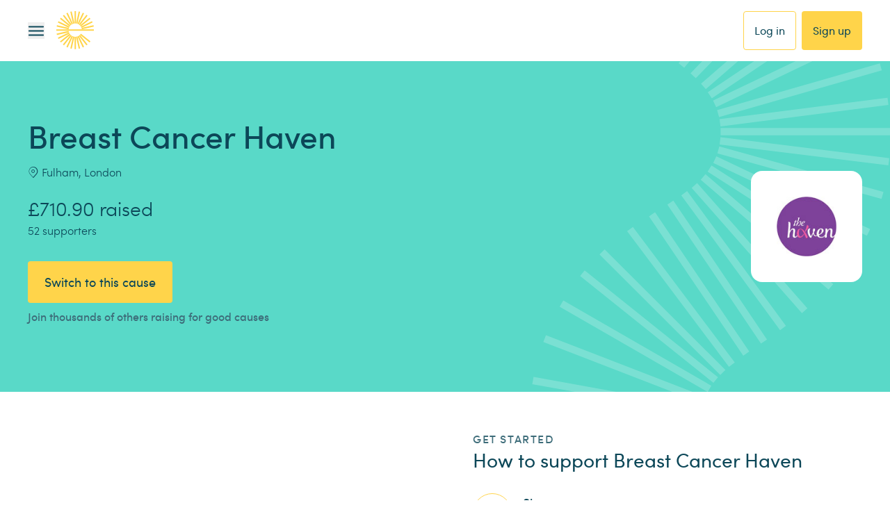

--- FILE ---
content_type: text/css; charset=UTF-8
request_url: https://www.easyfundraising.org.uk/_next/static/chunks/e5b3e42f6612f639.css
body_size: 13384
content:
.styles-module__Mn8KUG__actionButton{--tw-bg-opacity:1;background-color:rgb(255 255 255/var(--tw-bg-opacity,1));--tw-border-opacity:1;border-width:1px;border-color:rgb(206 218 222/var(--tw-border-opacity,1));--tw-text-opacity:1;color:rgb(12 71 88/var(--tw-text-opacity,1));letter-spacing:0;-webkit-font-smoothing:auto;-moz-osx-font-smoothing:auto;border-radius:4px;flex-direction:row;align-items:center;padding:6px 12px;font-family:Sofia Pro,Helvetica,Arial,sans-serif;font-size:12px;font-weight:500;line-height:16px;text-decoration-line:none;transition-property:transform;transition-duration:.15s;transition-timing-function:linear;display:flex}.styles-module__Mn8KUG__actionButton.styles-module__Mn8KUG__small{font-family:Sofia Pro,Helvetica,Arial,sans-serif;font-size:12px;line-height:16px}.styles-module__Mn8KUG__actionButton:hover{transform:scale(1.05)}.styles-module__Mn8KUG__actionButton:active{transform:scale(.95)}.styles-module__Mn8KUG__actionButton.styles-module__Mn8KUG__completed{--tw-border-opacity:1;border-color:rgb(206 218 222/var(--tw-border-opacity,1))}.styles-module__Mn8KUG__icon,.styles-module__Mn8KUG__marker{width:16px;height:18px;padding:2px}.styles-module__Mn8KUG__icon{justify-content:center;align-items:center;margin-right:8px;display:flex}.styles-module__Mn8KUG__marker{margin-left:8px}.styles-module__Mn8KUG__text{flex:1}.styles-module__Mn8KUG__actionButton .styles-module__Mn8KUG__marker svg{fill:#e8922a;align-self:flex-end}.styles-module__Mn8KUG__actionButton.styles-module__Mn8KUG__completed .styles-module__Mn8KUG__marker svg{fill:#01914c}
.styles-module__V1JCZW__profileBuilder{--tw-bg-opacity:1;background-color:rgb(255 247 235/var(--tw-bg-opacity,1));border-radius:12px;width:100%;padding:16px}@media (min-width:768px){.styles-module__V1JCZW__profileBuilder{padding:16px 24px}}.styles-module__V1JCZW__profileBuilder{--tw-text-opacity:1;color:rgb(12 71 88/var(--tw-text-opacity,1));-webkit-font-smoothing:auto;-moz-osx-font-smoothing:auto;border-color:#e8922a;border-left-width:4px;justify-content:space-between;align-items:center;font-family:Sofia Pro,Helvetica,Arial,sans-serif;display:flex}.styles-module__V1JCZW__profileBuilder.styles-module__V1JCZW__completed{border-color:#01914c}.styles-module__V1JCZW__mainBlock{flex:1}.styles-module__V1JCZW__profileBuilder h5{letter-spacing:0;margin-bottom:0;font-size:14px;font-weight:600;line-height:20px}.styles-module__V1JCZW__profileBuilder p{letter-spacing:0;padding-bottom:0;font-size:16px;font-weight:300;line-height:24px}.styles-module__V1JCZW__lottie{width:auto;height:160px}.styles-module__V1JCZW__actionButtons{flex-direction:column;margin-top:12px;display:flex}@media (min-width:768px){.styles-module__V1JCZW__actionButtons{flex-direction:row}}.styles-module__V1JCZW__actionButtons{gap:12px}
@keyframes style-module__4KKoBW__spin{to{transform:rotate(360deg)}}.style-module__4KKoBW__loader{animation:1s linear infinite style-module__4KKoBW__spin}.style-module__4KKoBW__loaderWrapper{align-items:center;display:flex}
.style-module__6wxCnG__link{--tw-text-opacity:1;color:rgb(12 71 88/var(--tw-text-opacity,1));text-decoration-line:underline}.style-module__6wxCnG__link:hover{cursor:pointer}.style-module__6wxCnG__default{letter-spacing:-.052px;font-family:Gotham Rounded,Helvetica,Arial,sans-serif;font-size:13px;font-weight:400;line-height:20px}.style-module__6wxCnG__medium{font-weight:500}.style-module__6wxCnG__new-font{font-family:Sofia Pro,Helvetica,Arial,sans-serif}
.style-module__qhpGna__pill{--tw-text-opacity:1;color:rgb(255 255 255/var(--tw-text-opacity,1));letter-spacing:0;-webkit-font-smoothing:auto;-moz-osx-font-smoothing:auto;border-style:none;border-width:1px;border-radius:4px;padding:4px 12px;font-family:Sofia Pro,Helvetica,Arial,sans-serif;font-size:12px;font-weight:600;line-height:16px;display:inline-block;position:relative}.style-module__qhpGna__info{--tw-bg-opacity:1;background-color:rgb(41 120 194/var(--tw-bg-opacity,1))}.style-module__qhpGna__error{--tw-bg-opacity:1;background-color:rgb(223 74 50/var(--tw-bg-opacity,1))}.style-module__qhpGna__confirm{--tw-bg-opacity:1;background-color:rgb(1 145 76/var(--tw-bg-opacity,1))}.style-module__qhpGna__warning{--tw-bg-opacity:1;background-color:rgb(232 146 42/var(--tw-bg-opacity,1))}.style-module__qhpGna__stampcard{--tw-border-opacity:1;border-style:solid;border-width:1px;border-color:rgb(255 212 74/var(--tw-border-opacity,1));--tw-text-opacity:1;color:rgb(255 212 74/var(--tw-text-opacity,1));background-color:#0000}.style-module__qhpGna__neutral{--tw-bg-opacity:1;background-color:rgb(206 218 222/var(--tw-bg-opacity,1));--tw-text-opacity:1;color:rgb(12 71 88/var(--tw-text-opacity,1))}
.style-module__XAfALW__ribbon{align-items:center;width:max-content;margin-left:4px;display:flex;position:relative}.style-module__XAfALW__ribbon:before,.style-module__XAfALW__ribbon:after{--tw-content:"";content:var(--tw-content)}.style-module__XAfALW__ribbon{border-bottom-right-radius:5px;height:28px;padding:6px 13px 6px 12px}.style-module__XAfALW__information{--tw-bg-opacity:1;background-color:rgb(41 120 194/var(--tw-bg-opacity,1))}.style-module__XAfALW__success{--tw-bg-opacity:1;background-color:rgb(1 145 76/var(--tw-bg-opacity,1))}.style-module__XAfALW__triangle{clip-path:polygon(0 0,100% 100%,0 100%);width:4px;height:4px;position:absolute;top:-4px;right:0}.style-module__XAfALW__ribbon.style-module__XAfALW__information .style-module__XAfALW__triangle{background:linear-gradient(#00000080,#00000080),#2978c2}.style-module__XAfALW__ribbon.style-module__XAfALW__success .style-module__XAfALW__triangle{background:linear-gradient(#00000080,#00000080),#01914c}.style-module__XAfALW__ribbon:before,.style-module__XAfALW__ribbon:after{border-style:solid;border-top-color:#0000;border-left-color:#0000;width:0;height:0;position:absolute;left:-4px}.style-module__XAfALW__ribbon:before{border-width:0 4px 14px 0;border-bottom-color:#0000;border-top-left-radius:2px;top:0}.style-module__XAfALW__ribbon.style-module__XAfALW__information:before{--tw-border-opacity:1;border-right-color:rgb(41 120 194/var(--tw-border-opacity,1))}.style-module__XAfALW__ribbon.style-module__XAfALW__success:before{--tw-border-opacity:1;border-right-color:rgb(1 145 76/var(--tw-border-opacity,1))}.style-module__XAfALW__ribbon:after{border-width:0 0 14px 4px;border-right-color:#0000;border-bottom-left-radius:2px;bottom:0}.style-module__XAfALW__ribbon.style-module__XAfALW__information:after{--tw-border-opacity:1;border-bottom-color:rgb(41 120 194/var(--tw-border-opacity,1))}.style-module__XAfALW__ribbon.style-module__XAfALW__success:after{--tw-border-opacity:1;border-bottom-color:rgb(1 145 76/var(--tw-border-opacity,1))}.style-module__XAfALW__ribbon>span{letter-spacing:0;-webkit-font-smoothing:auto;-moz-osx-font-smoothing:auto;--tw-text-opacity:1;color:rgb(255 255 255/var(--tw-text-opacity,1));font-family:Sofia Pro,Helvetica,Arial,sans-serif;font-size:12px;font-weight:600;line-height:16px}
.style-module__nkzlFG__cardWrapper{--tw-shadow:0px 4px 16px 0px #00000012;--tw-shadow-colored:0px 4px 0px var(--tw-shadow-color);height:100%;box-shadow:var(--tw-ring-offset-shadow,0 0 #0000),var(--tw-ring-shadow,0 0 #0000),var(--tw-shadow);border-radius:8px;flex-direction:column;text-decoration-line:none;display:flex;position:relative}.style-module__nkzlFG__mediaWrapper{border-top-left-radius:8px;border-top-right-radius:8px;padding-top:16px;position:relative;overflow:hidden}.style-module__nkzlFG__backgroundMedia{position:absolute;inset:-16px 0 0}.style-module__nkzlFG__backgroundMedia img,.style-module__nkzlFG__backgroundMedia .style-module__nkzlFG__lottie{-o-object-fit:cover;object-fit:cover;-o-object-position:center;object-position:center;width:100%;height:100%;padding-top:16px}.style-module__nkzlFG__media{z-index:10;width:184px;height:184px;margin-left:auto;margin-right:auto;position:relative}.style-module__nkzlFG__media img,.style-module__nkzlFG__media .style-module__nkzlFG__lottie{-o-object-fit:cover;object-fit:cover;width:100%;height:100%}.style-module__nkzlFG__content{--tw-bg-opacity:1;background-color:rgb(255 255 255/var(--tw-bg-opacity,1));border-bottom-right-radius:8px;border-bottom-left-radius:8px;flex:1;padding:24px}p.style-module__nkzlFG__cardTitle,p.style-module__nkzlFG__subTitle{padding-bottom:0;font-family:Sofia Pro,Helvetica,Arial,sans-serif}p.style-module__nkzlFG__cardTitle{letter-spacing:0;-webkit-font-smoothing:auto;-moz-osx-font-smoothing:auto;--tw-text-opacity:1;color:rgb(12 71 88/var(--tw-text-opacity,1));font-size:18px;font-weight:600;line-height:28px}p.style-module__nkzlFG__subTitle{letter-spacing:0;-webkit-font-smoothing:auto;-moz-osx-font-smoothing:auto;--tw-text-opacity:1;color:rgb(61 108 121/var(--tw-text-opacity,1));margin-top:4px;font-size:16px;font-weight:300;line-height:24px}.style-module__nkzlFG__promoRibbon{position:absolute;top:16px;right:-4px}.style-module__nkzlFG__hoverEffects:active{--tw-scale-x:.95;--tw-scale-y:.95;transform:translate(var(--tw-translate-x),var(--tw-translate-y))rotate(var(--tw-rotate))skewX(var(--tw-skew-x))skewY(var(--tw-skew-y))scaleX(var(--tw-scale-x))scaleY(var(--tw-scale-y))}.style-module__nkzlFG__hoverEffects:hover{--tw-translate-y:-4px;transform:translate(var(--tw-translate-x),var(--tw-translate-y))rotate(var(--tw-rotate))skewX(var(--tw-skew-x))skewY(var(--tw-skew-y))scaleX(var(--tw-scale-x))scaleY(var(--tw-scale-y))}.style-module__nkzlFG__hoverEffects{cursor:pointer;transition-property:transform;transition-duration:.3s;transition-timing-function:cubic-bezier(.4,0,.2,1)}.style-module__nkzlFG__primary{--tw-bg-opacity:1;background-color:rgb(255 212 74/var(--tw-bg-opacity,1))}.style-module__nkzlFG__secondary{--tw-bg-opacity:1;background-color:rgb(89 217 200/var(--tw-bg-opacity,1))}.style-module__nkzlFG__ink500{--tw-bg-opacity:1;background-color:rgb(12 71 88/var(--tw-bg-opacity,1))}.style-module__nkzlFG__white{--tw-bg-opacity:1;background-color:rgb(255 255 255/var(--tw-bg-opacity,1))}.style-module__nkzlFG__canvasPrimary{--tw-bg-opacity:1;background-color:rgb(255 247 235/var(--tw-bg-opacity,1))}.style-module__nkzlFG__canvasSecondary{--tw-bg-opacity:1;background-color:rgb(238 251 250/var(--tw-bg-opacity,1))}.style-module__nkzlFG__canvasMono{--tw-bg-opacity:1;background-color:rgb(248 248 248/var(--tw-bg-opacity,1))}
.style-module__16DcLq__errorContainer{--tw-border-opacity:1;border-left-width:4px;border-left-color:rgb(223 74 50/var(--tw-border-opacity,1));--tw-shadow:0px 4px 16px 0px #00000012;--tw-shadow-colored:0px 4px 0px var(--tw-shadow-color);box-shadow:var(--tw-ring-offset-shadow,0 0 #0000),var(--tw-ring-shadow,0 0 #0000),var(--tw-shadow);--tw-bg-opacity:1;background-color:rgb(255 245 245/var(--tw-bg-opacity,1));border-radius:2px;padding-left:16px;padding-right:16px}.style-module__16DcLq__slideIn{height:100%;padding-top:8px;padding-bottom:8px;animation:.15s style-module__16DcLq__animateIn}.style-module__16DcLq__slideOut{height:0;padding-top:0;padding-bottom:0;animation:.15s style-module__16DcLq__animateOut}.style-module__16DcLq__errorContainer p{margin-bottom:0;padding-bottom:0}.style-module__16DcLq__errorContainer a{text-decoration-line:underline}.style-module__16DcLq__errorContainer a:hover{text-decoration-line:none}.style-module__16DcLq__errorContainer-large{letter-spacing:0;-webkit-font-smoothing:auto;-moz-osx-font-smoothing:auto;--tw-text-opacity:1;color:rgb(12 71 88/var(--tw-text-opacity,1));font-family:Sofia Pro,Helvetica,Arial,sans-serif;font-size:18px;font-weight:400;line-height:28px}.style-module__16DcLq__errorContainer-small{letter-spacing:0;-webkit-font-smoothing:auto;-moz-osx-font-smoothing:auto;--tw-text-opacity:1;color:rgb(12 71 88/var(--tw-text-opacity,1));font-family:Sofia Pro,Helvetica,Arial,sans-serif;font-size:14px;font-weight:400;line-height:20px}@keyframes style-module__16DcLq__animateIn{0%{height:0;padding-top:0;padding-bottom:0}to{height:100%;padding-top:8px;padding-bottom:8px}}@keyframes style-module__16DcLq__animateOut{0%{height:100%;padding-top:8px;padding-bottom:8px}to{height:0;padding-top:0;padding-bottom:0}}
.style-module__bt89vq__container{font-family:Sofia Pro,Helvetica,Arial,sans-serif}.style-module__bt89vq__contentContainer{padding-left:16px;padding-right:16px}@media (min-width:768px){.style-module__bt89vq__contentContainer{padding-left:24px;padding-right:24px}}@media (min-width:1024px){.style-module__bt89vq__contentContainer{padding-left:40px;padding-right:40px}}.style-module__bt89vq__contentContainer{padding-top:24px;padding-bottom:24px}@media (min-width:768px){.style-module__bt89vq__contentContainer{padding-top:40px;padding-bottom:40px}}.style-module__bt89vq__contentContainer{--tw-text-opacity:1;color:rgb(12 71 88/var(--tw-text-opacity,1));font-family:Sofia Pro,Helvetica,Arial,sans-serif}.style-module__bt89vq__contentContainer>h2{letter-spacing:0;-webkit-font-smoothing:auto;-moz-osx-font-smoothing:auto;font-family:Sofia Pro,Helvetica,Arial,sans-serif;font-size:22px;font-weight:600;line-height:32px}.style-module__bt89vq__infoItemsWrapper{flex-direction:column;display:flex}@media (min-width:768px){.style-module__bt89vq__infoItemsWrapper{flex-direction:row}}.style-module__bt89vq__infoItemsWrapper{gap:4px}@media (min-width:768px){.style-module__bt89vq__infoItemsWrapper{gap:12px}}.style-module__bt89vq__infoItemsWrapper{margin-top:12px}.style-module__bt89vq__infoItemsWrapper>p,.style-module__bt89vq__infoItemsWrapper>a{letter-spacing:0;-webkit-font-smoothing:auto;-moz-osx-font-smoothing:auto;--tw-text-opacity:1;color:rgb(61 108 121/var(--tw-text-opacity,1));align-items:center;gap:12px;padding-bottom:0;font-size:16px;font-weight:400;line-height:24px;text-decoration-line:none;display:flex}@media (min-width:768px){.style-module__bt89vq__infoItemsWrapper>p.style-module__bt89vq__divider:after,.style-module__bt89vq__infoItemsWrapper>a.style-module__bt89vq__divider:after{--tw-content:"";content:var(--tw-content)}}.style-module__bt89vq__infoItemsWrapper>p.style-module__bt89vq__divider:after,.style-module__bt89vq__infoItemsWrapper>a.style-module__bt89vq__divider:after{--tw-bg-opacity:1;background-color:rgb(255 212 74/var(--tw-bg-opacity,1));border-radius:9999px;width:6px;height:6px}.style-module__bt89vq__infoItemsWrapper>a:hover{text-decoration-line:none}.style-module__bt89vq__descriptionWrapper{width:100%}@media (min-width:1024px){.style-module__bt89vq__descriptionWrapper{width:60%}}.style-module__bt89vq__descriptionWrapper{max-height:9rem;margin-top:12px;transition-property:max-height;transition-duration:.3s;transition-timing-function:cubic-bezier(0,1,0,1);overflow:hidden}.style-module__bt89vq__descriptionWrapper.style-module__bt89vq__open{max-height:1280px;transition-property:max-height;transition-duration:.3s;transition-timing-function:cubic-bezier(.9,0,.8,.2)}.style-module__bt89vq__description{letter-spacing:0;-webkit-font-smoothing:auto;-moz-osx-font-smoothing:auto;-webkit-box-orient:vertical;font-size:16px;line-height:24px;display:-webkit-box}@media (min-width:1024px){.style-module__bt89vq__description{letter-spacing:0;-webkit-font-smoothing:auto;-moz-osx-font-smoothing:auto;font-size:18px;line-height:28px}}.style-module__bt89vq__description{text-overflow:ellipsis;font-weight:400;animation:.1s linear .1s forwards style-module__bt89vq__close;overflow:hidden}.style-module__bt89vq__editableDescription{margin-top:24px}.style-module__bt89vq__open .style-module__bt89vq__description{animation:.1s linear forwards style-module__bt89vq__open}a.style-module__bt89vq__textButton{cursor:pointer;--tw-text-opacity:1;width:fit-content;color:rgb(41 120 194/var(--tw-text-opacity,1));align-items:center;gap:6px;margin-top:8px;font-weight:500;text-decoration-line:none;display:flex}@media (min-width:1024px){a.style-module__bt89vq__textButton{gap:8px}}.style-module__bt89vq__textButton>span{letter-spacing:0;-webkit-font-smoothing:auto;-moz-osx-font-smoothing:auto;font-size:16px;line-height:24px}@media (min-width:1024px){.style-module__bt89vq__textButton>span{letter-spacing:0;-webkit-font-smoothing:auto;-moz-osx-font-smoothing:auto;font-size:18px;line-height:28px}}.style-module__bt89vq__arrowIcon{transition-property:transform;transition-duration:.2s;transition-timing-function:linear}.style-module__bt89vq__rotatedArrow{transform:rotate(180deg)}@keyframes style-module__bt89vq__open{0%{line-clamp:5;-webkit-line-clamp:5}to{line-clamp:initial;-webkit-line-clamp:initial}}@keyframes style-module__bt89vq__close{0%{line-clamp:initial;-webkit-line-clamp:initial}to{line-clamp:5;-webkit-line-clamp:5}}.style-module__bt89vq__container.style-module__bt89vq__canvas{--tw-bg-opacity:1;background-color:rgb(255 247 235/var(--tw-bg-opacity,1))}.style-module__bt89vq__container.style-module__bt89vq__monoCanvas{--tw-bg-opacity:1;background-color:rgb(248 248 248/var(--tw-bg-opacity,1))}.style-module__bt89vq__container.style-module__bt89vq__white{--tw-bg-opacity:1;background-color:rgb(255 255 255/var(--tw-bg-opacity,1))}.style-module__bt89vq__container.style-module__bt89vq__secondary{--tw-bg-opacity:1;background-color:rgb(89 217 200/var(--tw-bg-opacity,1))}.style-module__bt89vq__container.style-module__bt89vq__primary{--tw-bg-opacity:1;background-color:rgb(255 212 74/var(--tw-bg-opacity,1))}
.style-module__uD7LEG__causeEditableField{--tw-bg-opacity:1;background-color:rgb(155 232 222/var(--tw-bg-opacity,1));--tw-border-opacity:1;border-width:1px;border-color:rgb(109 145 155/var(--tw-border-opacity,1));justify-content:center;align-items:center;font-family:Sofia Pro,Helvetica,Arial,sans-serif;display:flex;position:relative}.style-module__uD7LEG__causeEditableField:hover{--tw-bg-opacity:1;background-color:rgb(171 242 233/var(--tw-bg-opacity,1));--tw-border-opacity:1;border-color:rgb(12 71 88/var(--tw-border-opacity,1));cursor:pointer}.style-module__uD7LEG__causeEditableField:hover>.style-module__uD7LEG__cta{--tw-border-opacity:1;border-color:rgb(12 71 88/var(--tw-border-opacity,1))}.style-module__uD7LEG__causeEditableField:hover>.style-module__uD7LEG__cta .style-module__uD7LEG__ctaIcon{--tw-text-opacity:1;color:rgb(12 71 88/var(--tw-text-opacity,1))}.style-module__uD7LEG__logo{border-radius:16px;width:320px;height:320px;padding:32px}.style-module__uD7LEG__image{height:auto}.style-module__uD7LEG__location,.style-module__uD7LEG__description{text-overflow:ellipsis;border-radius:4px;width:fit-content}.style-module__uD7LEG__description{justify-content:flex-start;max-width:800px;height:auto;max-height:104px}.style-module__uD7LEG__location{flex-direction:column;display:flex}.style-module__uD7LEG__location .style-module__uD7LEG__content,.style-module__uD7LEG__description .style-module__uD7LEG__content{padding:16px 24px 16px 16px}.style-module__uD7LEG__description:hover,.style-module__uD7LEG__description{--tw-bg-opacity:1;background-color:rgb(255 255 255/var(--tw-bg-opacity,1))}.style-module__uD7LEG__cta{--tw-border-opacity:1;border-width:1px;border-color:rgb(109 145 155/var(--tw-border-opacity,1));--tw-bg-opacity:1;background-color:rgb(255 255 255/var(--tw-bg-opacity,1));--tw-shadow:0px 4px 16px 0px #00000012;--tw-shadow-colored:0px 4px 0px var(--tw-shadow-color);width:32px;height:32px;box-shadow:var(--tw-ring-offset-shadow,0 0 #0000),var(--tw-ring-shadow,0 0 #0000),var(--tw-shadow);border-radius:9999px;justify-content:center;align-items:center;padding:8px;display:flex;position:absolute}.style-module__uD7LEG__cta .style-module__uD7LEG__ctaIcon{--tw-text-opacity:1;color:rgb(61 108 121/var(--tw-text-opacity,1))}.style-module__uD7LEG__cta:hover{--tw-border-opacity:1;border-color:rgb(12 71 88/var(--tw-border-opacity,1))}.style-module__uD7LEG__cta:hover .style-module__uD7LEG__ctaIcon{--tw-text-opacity:1;color:rgb(12 71 88/var(--tw-text-opacity,1))}.style-module__uD7LEG__location .style-module__uD7LEG__cta,.style-module__uD7LEG__description .style-module__uD7LEG__cta{bottom:-13px;right:-13px}.style-module__uD7LEG__logo .style-module__uD7LEG__cta{bottom:-13px;left:-13px}.style-module__uD7LEG__content{flex-direction:column;justify-content:center;display:flex}.style-module__uD7LEG__content>.style-module__uD7LEG__text{letter-spacing:0;-webkit-font-smoothing:auto;-moz-osx-font-smoothing:auto;--tw-text-opacity:1;color:rgb(12 71 88/var(--tw-text-opacity,1));font-size:18px;font-weight:400;line-height:28px}.style-module__uD7LEG__logo .style-module__uD7LEG__content{flex-direction:column}.style-module__uD7LEG__description .style-module__uD7LEG__content .style-module__uD7LEG__text{-webkit-line-clamp:3;-webkit-box-orient:vertical;display:-webkit-box;overflow:hidden}.style-module__uD7LEG__icon{width:24px;height:24px;font-size:24px}.style-module__uD7LEG__logo .style-module__uD7LEG__icon{align-self:center;margin-bottom:8px}.style-module__uD7LEG__description .style-module__uD7LEG__content,.style-module__uD7LEG__location .style-module__uD7LEG__content{flex-direction:row;align-items:center}.style-module__uD7LEG__location .style-module__uD7LEG__content .style-module__uD7LEG__text{word-break:break-all;min-width:56px;max-width:220px}.style-module__uD7LEG__description .style-module__uD7LEG__content .style-module__uD7LEG__text{word-break:break-all}.style-module__uD7LEG__description .style-module__uD7LEG__icon,.style-module__uD7LEG__location .style-module__uD7LEG__icon{margin-right:10px}.style-module__uD7LEG__hiddenBadge{--tw-bg-opacity:1;background-color:rgb(255 255 255/var(--tw-bg-opacity,1));text-align:center;letter-spacing:0;-webkit-font-smoothing:auto;-moz-osx-font-smoothing:auto;--tw-text-opacity:1;width:100%;color:rgb(223 74 50/var(--tw-text-opacity,1));border-top-left-radius:3px;border-top-right-radius:3px;padding-top:2px;padding-bottom:2px;font-size:12px;font-weight:500;line-height:16px}.style-module__uD7LEG__description.style-module__uD7LEG__small.style-module__uD7LEG__isFilled{width:100%}.style-module__uD7LEG__description.style-module__uD7LEG__small{width:fit-content;max-width:100%}.style-module__uD7LEG__location .style-module__uD7LEG__content.style-module__uD7LEG__isHidden{padding-top:14px}.style-module__uD7LEG__logo.style-module__uD7LEG__medium{border-radius:8px;width:160px;height:160px;padding:16px}.style-module__uD7LEG__logo.style-module__uD7LEG__isFilled{--tw-bg-opacity:1;background-color:rgb(255 255 255/var(--tw-bg-opacity,1));--tw-border-opacity:1;border-color:rgb(255 255 255/var(--tw-border-opacity,1))}.style-module__uD7LEG__logo.style-module__uD7LEG__isFilled:hover{--tw-border-opacity:1;border-color:rgb(12 71 88/var(--tw-border-opacity,1))}.style-module__uD7LEG__logo.style-module__uD7LEG__small .style-module__uD7LEG__cta{bottom:-13px;left:auto;right:-13px}.style-module__uD7LEG__content.style-module__uD7LEG__empty>.style-module__uD7LEG__text{font-weight:300}.style-module__uD7LEG__icon.style-module__uD7LEG__warning{--tw-text-opacity:1;color:rgb(232 146 42/var(--tw-text-opacity,1))}
.style-module__mh1ssa__causeBox{width:100%}@media (min-width:768px){.style-module__mh1ssa__causeBox{width:720px}}.style-module__mh1ssa__causeBox{padding:24px 16px 16px}@media (min-width:768px){.style-module__mh1ssa__causeBox{padding:32px 24px}}.style-module__mh1ssa__causeBox{--tw-bg-opacity:1;background-color:rgb(255 255 255/var(--tw-bg-opacity,1));text-align:center;--tw-border-opacity:1;border-style:solid;border-width:1px;border-color:rgb(206 218 222/var(--tw-border-opacity,1));border-radius:8px;font-family:Sofia Pro,Helvetica,Arial,sans-serif}.style-module__mh1ssa__causeBox p{padding:0}p.style-module__mh1ssa__tag{margin-bottom:8px}@media (min-width:768px){p.style-module__mh1ssa__tag{margin-bottom:2px}}p.style-module__mh1ssa__tag{letter-spacing:1.6px;-webkit-font-smoothing:auto;-moz-osx-font-smoothing:auto;text-transform:uppercase;--tw-text-opacity:1;color:rgb(12 71 88/var(--tw-text-opacity,1));font-size:16px;font-weight:500;line-height:24px}h2.style-module__mh1ssa__title{letter-spacing:0;-webkit-font-smoothing:auto;-moz-osx-font-smoothing:auto;--tw-text-opacity:1;color:rgb(12 71 88/var(--tw-text-opacity,1));-webkit-line-clamp:2;-webkit-box-orient:vertical;margin-bottom:0;font-size:22px;font-weight:600;line-height:32px;display:-webkit-box;overflow:hidden}@media (min-width:768px){h2.style-module__mh1ssa__title{-webkit-line-clamp:1;-webkit-box-orient:vertical;display:-webkit-box;overflow:hidden}}h2.style-module__mh1ssa__title{text-overflow:ellipsis;overflow:hidden}button.style-module__mh1ssa__topLink{outline-offset:2px;outline:2px solid #0000;margin-top:8px}button.style-module__mh1ssa__topLink span{letter-spacing:0;-webkit-font-smoothing:auto;-moz-osx-font-smoothing:auto;--tw-text-opacity:1;color:rgb(61 108 121/var(--tw-text-opacity,1));font-size:16px;font-weight:400;line-height:24px;text-decoration-line:underline}.style-module__mh1ssa__ctaContainer{grid-template-rows:repeat(2,minmax(0,1fr));display:grid}@media (min-width:768px){.style-module__mh1ssa__ctaContainer{grid-template-rows:none;grid-template-columns:repeat(2,minmax(0,1fr))}}.style-module__mh1ssa__ctaContainer{gap:12px}@media (min-width:768px){.style-module__mh1ssa__ctaContainer{gap:24px}}.style-module__mh1ssa__ctaContainer{width:100%}@media (min-width:768px){.style-module__mh1ssa__ctaContainer{max-width:max-content}}.style-module__mh1ssa__ctaContainer{margin-top:24px}@media (min-width:768px){.style-module__mh1ssa__ctaContainer{margin-top:32px;margin-left:auto;margin-right:auto}}.style-module__mh1ssa__alertContainer{margin-top:24px;padding:12px}@media (min-width:768px){.style-module__mh1ssa__alertContainer{margin-top:32px}}.style-module__mh1ssa__alertContainer{text-align:center;background-color:#df4a3214;border-radius:2px}.style-module__mh1ssa__alertHeader{--tw-text-opacity:1;color:rgb(223 74 50/var(--tw-text-opacity,1));letter-spacing:0;-webkit-font-smoothing:auto;-moz-osx-font-smoothing:auto;flex-direction:row;justify-content:center;align-items:center;margin-bottom:8px;font-size:16px;font-weight:600;line-height:24px;display:flex}.style-module__mh1ssa__alertHeader .style-module__mh1ssa__iconContainer{justify-content:center;align-items:center;width:24px;height:24px;margin-right:4px;padding:1px;display:flex}.style-module__mh1ssa__alertHeader .style-module__mh1ssa__iconContainer .style-module__mh1ssa__icon{width:20px;height:20px;font-size:20px}.style-module__mh1ssa__alertPrefixText{margin-right:4px}.style-module__mh1ssa__alertBody{flex-direction:column;display:flex}@media (min-width:768px){.style-module__mh1ssa__alertBody{flex-direction:row}}.style-module__mh1ssa__alertBody{letter-spacing:0;-webkit-font-smoothing:auto;-moz-osx-font-smoothing:auto;justify-content:center;align-items:center;font-size:16px;font-weight:400;line-height:24px}.style-module__mh1ssa__alertBody p{--tw-text-opacity:1;color:rgb(12 71 88/var(--tw-text-opacity,1))}.style-module__mh1ssa__alertBody a{--tw-text-opacity:1;color:rgb(41 120 194/var(--tw-text-opacity,1));cursor:pointer;text-decoration-line:underline}
.style-module__8z8BZa__container{display:flex}.style-module__8z8BZa__pointer{cursor:pointer}.style-module__8z8BZa__title{--tw-text-opacity:1;color:rgb(44 55 59/var(--tw-text-opacity,1));padding-bottom:0;font-family:Gotham Rounded,Helvetica,Arial,sans-serif;font-weight:500}.style-module__8z8BZa__text{--tw-text-opacity:1;color:rgb(73 92 99/var(--tw-text-opacity,1));padding-bottom:0;font-family:Gotham Rounded,Helvetica,Arial,sans-serif;font-weight:500}.style-module__8z8BZa__details{padding:8px}.style-module__8z8BZa__category{display:flex}.style-module__8z8BZa__categoryValue{--tw-text-opacity:1;color:rgb(73 92 99/var(--tw-text-opacity,1));padding-bottom:0;font-family:Gotham Rounded,Helvetica,Arial,sans-serif;font-weight:400}.style-module__8z8BZa__location{padding-top:8px}.style-module__8z8BZa__logo{flex:none}.style-module__8z8BZa__newFont .style-module__8z8BZa__title,.style-module__8z8BZa__newFont .style-module__8z8BZa__text,.style-module__8z8BZa__newFont .style-module__8z8BZa__categoryValue{font-family:Sofia Pro,Helvetica,Arial,sans-serif}
.style-module__ensekq__lightbox{z-index:100;background-color:#000000f2;flex-direction:column;justify-content:flex-start;align-items:stretch;padding:40px 16px;display:none;position:fixed;inset:0}.style-module__ensekq__lightbox.style-module__ensekq__in,.style-module__ensekq__lightbox.style-module__ensekq__out{animation:.15s linear style-module__ensekq__fadeIn}.style-module__ensekq__lightbox.style-module__ensekq__out{animation-direction:reverse}@media (min-width:768px){.style-module__ensekq__lightbox{padding:144px}.style-module__ensekq__wButton{padding-bottom:72px}}.style-module__ensekq__buttonsWrap{flex-direction:column;gap:24px;display:flex}@media (min-width:768px){.style-module__ensekq__buttonsWrap{align-items:center}}.style-module__ensekq__buttonsWrap{margin-top:16px}@media (min-width:768px){.style-module__ensekq__buttonsWrap{margin-top:0}.style-module__ensekq__wButton .style-module__ensekq__buttonsWrap{margin-top:48px}}.style-module__ensekq__dismiss{align-self:flex-end;padding:4px;line-height:0;display:none;position:absolute;top:48px;right:48px}@media (min-width:768px){.style-module__ensekq__dismiss{display:block}}.style-module__ensekq__dismissIcon{--tw-text-opacity:1;color:rgb(255 255 255/var(--tw-text-opacity,1));width:32px;height:32px;font-size:32px}.style-module__ensekq__dismissIcon:before{font-size:32px}.style-module__ensekq__imageWrapMain{flex-grow:1;position:relative}.style-module__ensekq__imageWrapMain.style-module__ensekq__loading{background-color:#ffffff80}.style-module__ensekq__imageWrapSub{position:absolute;inset:0}.style-module__ensekq__imageWrapSub img{-o-object-fit:contain;object-fit:contain;-o-object-position:center;object-position:center;width:100%;height:100%}.style-module__ensekq__dismissMobile{letter-spacing:0;-webkit-font-smoothing:auto;-moz-osx-font-smoothing:auto;--tw-text-opacity:1;color:rgb(255 255 255/var(--tw-text-opacity,1));font-family:Sofia Pro,Helvetica,Arial,sans-serif;font-size:16px;font-weight:400;line-height:24px}@media (min-width:768px){.style-module__ensekq__dismissMobile{display:none}}@keyframes style-module__ensekq__fadeIn{0%{opacity:0;transform:scale(.98)}to{opacity:1;transform:scale(1)}}
.style-module__7mqHPW__componentWrapper{flex-direction:column-reverse;display:flex}@media (min-width:1024px){.style-module__7mqHPW__componentWrapper{flex-direction:row}}.style-module__7mqHPW__componentWrapper{font-family:Sofia Pro,Helvetica,Arial,sans-serif}.style-module__7mqHPW__imageContainer{width:100%;display:flex}@media (min-width:1024px){.style-module__7mqHPW__imageContainer{width:50%;height:auto}}.style-module__7mqHPW__textContainer{flex-direction:column;justify-content:center;width:100%;height:100%;display:flex}@media (min-width:1024px){.style-module__7mqHPW__textContainer{width:50%}}.style-module__7mqHPW__textContainer{padding-top:40px;padding-bottom:40px}@media (min-width:768px){.style-module__7mqHPW__textContainer{padding-top:48px;padding-bottom:48px}}@media (min-width:1024px){.style-module__7mqHPW__textContainer{padding-top:56px;padding-bottom:56px}}.style-module__7mqHPW__textContainer{padding-left:16px;padding-right:16px}@media (min-width:768px){.style-module__7mqHPW__textContainer{padding-left:24px;padding-right:24px}}@media (min-width:1024px){.style-module__7mqHPW__textContainer{padding-left:40px;padding-right:40px}}.style-module__7mqHPW__media{width:100%}.style-module__7mqHPW__imageContain{-o-object-fit:contain;object-fit:contain}.style-module__7mqHPW__headingSection h2.style-module__7mqHPW__tag{letter-spacing:1.6px;-webkit-font-smoothing:auto;-moz-osx-font-smoothing:auto;text-transform:uppercase;margin-bottom:2px;padding-bottom:0;font-family:Sofia Pro,Helvetica,Arial,sans-serif;font-size:16px;font-weight:500;line-height:24px}.style-module__7mqHPW__headingSection h2.style-module__7mqHPW__title,.style-module__7mqHPW__headingSection h3.style-module__7mqHPW__title{letter-spacing:0;-webkit-font-smoothing:auto;-moz-osx-font-smoothing:auto;margin-bottom:0;padding-bottom:0;font-family:Sofia Pro,Helvetica,Arial,sans-serif;font-size:28px;font-weight:400;line-height:32px}.style-module__7mqHPW__headingSection p.style-module__7mqHPW__paragraph{letter-spacing:0;-webkit-font-smoothing:auto;-moz-osx-font-smoothing:auto;margin-top:8px;margin-bottom:0;padding-bottom:0;font-family:Sofia Pro,Helvetica,Arial,sans-serif;font-size:18px;font-weight:400;line-height:28px}.style-module__7mqHPW__listSection{flex-direction:column;gap:32px;margin-top:32px;display:flex}.style-module__7mqHPW__listSection.style-module__7mqHPW__no-cta .style-module__7mqHPW__listItem:last-of-type{margin-bottom:0}.style-module__7mqHPW__listItem p{padding-bottom:0}.style-module__7mqHPW__listItem p.style-module__7mqHPW__listItemTitle{letter-spacing:0;-webkit-font-smoothing:auto;-moz-osx-font-smoothing:auto;font-family:Sofia Pro,Helvetica,Arial,sans-serif;font-size:18px;font-weight:400;line-height:28px}.style-module__7mqHPW__listItem p.style-module__7mqHPW__listItemParagraph{letter-spacing:0;-webkit-font-smoothing:auto;-moz-osx-font-smoothing:auto;margin-top:8px;font-family:Sofia Pro,Helvetica,Arial,sans-serif;font-size:16px;font-weight:400;line-height:24px}.style-module__7mqHPW__ctaBtn{margin-top:32px}.style-module__7mqHPW__linkWrapper{margin-top:16px}@media (min-width:1024px){.style-module__7mqHPW__componentWrapper.style-module__7mqHPW__swap{flex-direction:row-reverse}}.style-module__7mqHPW__componentWrapper.style-module__7mqHPW__swapMobile{flex-direction:column}.style-module__7mqHPW__white{--tw-text-opacity:1;color:rgb(255 255 255/var(--tw-text-opacity,1))}.style-module__7mqHPW__ink500{--tw-text-opacity:1;color:rgb(12 71 88/var(--tw-text-opacity,1))}.style-module__7mqHPW__bgColour-primary{--tw-bg-opacity:1;background-color:rgb(255 212 74/var(--tw-bg-opacity,1))}.style-module__7mqHPW__bgColour-secondary{--tw-bg-opacity:1;background-color:rgb(89 217 200/var(--tw-bg-opacity,1))}.style-module__7mqHPW__bgColour-canvas{--tw-bg-opacity:1;background-color:rgb(255 247 235/var(--tw-bg-opacity,1))}.style-module__7mqHPW__bgColour-monoCanvas{--tw-bg-opacity:1;background-color:rgb(248 248 248/var(--tw-bg-opacity,1))}.style-module__7mqHPW__bgColour-white{--tw-bg-opacity:1;background-color:rgb(255 255 255/var(--tw-bg-opacity,1))}.style-module__7mqHPW__bgColour-ink500{--tw-bg-opacity:1;background-color:rgb(12 71 88/var(--tw-bg-opacity,1))}.style-module__7mqHPW__imageContainer.style-module__7mqHPW__align-top{align-items:flex-start}.style-module__7mqHPW__imageContainer.style-module__7mqHPW__align-center{align-items:center}.style-module__7mqHPW__imageContainer.style-module__7mqHPW__align-bottom{align-items:flex-end}.style-module__7mqHPW__fullHeight{-o-object-fit:cover;object-fit:cover;width:100%;height:100%}.style-module__7mqHPW__left{-o-object-position:left;object-position:left}.style-module__7mqHPW__right{-o-object-position:right;object-position:right}.style-module__7mqHPW__center{-o-object-position:center;object-position:center}@media (min-width:480px){.style-module__7mqHPW__imageContainer .style-module__7mqHPW__media img{max-height:400px}}@media (min-width:768px){.style-module__7mqHPW__imageContainer .style-module__7mqHPW__media img{max-height:640px}}@media (min-width:1024px){.style-module__7mqHPW__imageContainer .style-module__7mqHPW__media img{max-height:unset}}
.style-module__mO8nlG__overlay{z-index:60;opacity:0;background-color:#0009;width:100vw;height:100vh;font-family:Sofia Pro,Helvetica,Arial,sans-serif;transition-property:opacity;transition-duration:.3s;transition-timing-function:cubic-bezier(0,0,.2,1);display:block;position:fixed;top:0;right:0}.style-module__mO8nlG__children{width:100%;display:flex}@media (min-width:768px){.style-module__mO8nlG__children{width:auto}}.style-module__mO8nlG__children{z-index:100;--tw-translate-x:-50%;transform:translate(var(--tw-translate-x),var(--tw-translate-y))rotate(var(--tw-rotate))skewX(var(--tw-skew-x))skewY(var(--tw-skew-y))scaleX(var(--tw-scale-x))scaleY(var(--tw-scale-y));opacity:0;font-family:Sofia Pro,Helvetica,Arial,sans-serif;transition-property:opacity;transition-duration:.3s;transition-timing-function:cubic-bezier(0,0,.2,1);display:block;position:fixed;top:0;left:50%}.style-module__mO8nlG__children.style-module__mO8nlG__verticalCenter{--tw-translate-y:-50%;transform:translate(var(--tw-translate-x),var(--tw-translate-y))rotate(var(--tw-rotate))skewX(var(--tw-skew-x))skewY(var(--tw-skew-y))scaleX(var(--tw-scale-x))scaleY(var(--tw-scale-y));top:50%}.style-module__mO8nlG__mobileGutter{padding-left:16px;padding-right:16px}@media (min-width:768px){.style-module__mO8nlG__mobileGutter{padding-left:0;padding-right:0}}.style-module__mO8nlG__visible{opacity:1}.style-module__mO8nlG__hide{display:none}.style-module__mO8nlG__children.style-module__mO8nlG__slideBottom{opacity:1;--tw-translate-y:100vh;transform:translate(var(--tw-translate-x),var(--tw-translate-y))rotate(var(--tw-rotate))skewX(var(--tw-skew-x))skewY(var(--tw-skew-y))scaleX(var(--tw-scale-x))scaleY(var(--tw-scale-y));transition-property:transform;transition-duration:.3s;transition-timing-function:cubic-bezier(0,0,.2,1)}.style-module__mO8nlG__children.style-module__mO8nlG__slideBottom.style-module__mO8nlG__visible{--tw-translate-y:0px;transform:translate(var(--tw-translate-x),var(--tw-translate-y))rotate(var(--tw-rotate))skewX(var(--tw-skew-x))skewY(var(--tw-skew-y))scaleX(var(--tw-scale-x))scaleY(var(--tw-scale-y))}.style-module__mO8nlG__children.style-module__mO8nlG__slideBottom.style-module__mO8nlG__verticalCenter{--tw-translate-y:50vh;transform:translate(var(--tw-translate-x),var(--tw-translate-y))rotate(var(--tw-rotate))skewX(var(--tw-skew-x))skewY(var(--tw-skew-y))scaleX(var(--tw-scale-x))scaleY(var(--tw-scale-y))}.style-module__mO8nlG__children.style-module__mO8nlG__slideBottom.style-module__mO8nlG__visible.style-module__mO8nlG__verticalCenter{--tw-translate-y:-50%;transform:translate(var(--tw-translate-x),var(--tw-translate-y))rotate(var(--tw-rotate))skewX(var(--tw-skew-x))skewY(var(--tw-skew-y))scaleX(var(--tw-scale-x))scaleY(var(--tw-scale-y))}
.styles-module__8knYla__cardWrapper{--tw-bg-opacity:1;background-color:rgb(255 255 255/var(--tw-bg-opacity,1));--tw-shadow:0px 4px 16px 0px #00000012;--tw-shadow-colored:0px 4px 0px var(--tw-shadow-color);box-shadow:var(--tw-ring-offset-shadow,0 0 #0000),var(--tw-ring-shadow,0 0 #0000),var(--tw-shadow);cursor:pointer;padding:24px;text-decoration-line:none;transition-property:transform;transition-duration:.3s;transition-timing-function:cubic-bezier(.4,0,.2,1);display:block;position:relative}.styles-module__8knYla__cardWrapper:active{--tw-scale-x:.95;--tw-scale-y:.95;transform:translate(var(--tw-translate-x),var(--tw-translate-y))rotate(var(--tw-rotate))skewX(var(--tw-skew-x))skewY(var(--tw-skew-y))scaleX(var(--tw-scale-x))scaleY(var(--tw-scale-y))}.styles-module__8knYla__cardWrapper:hover{--tw-translate-y:-4px;transform:translate(var(--tw-translate-x),var(--tw-translate-y))rotate(var(--tw-rotate))skewX(var(--tw-skew-x))skewY(var(--tw-skew-y))scaleX(var(--tw-scale-x))scaleY(var(--tw-scale-y))}.styles-module__8knYla__cardWrapper{border-radius:8px}.styles-module__8knYla__icon{width:56px;height:56px}p.styles-module__8knYla__title,p.styles-module__8knYla__paragraph{padding-bottom:0;font-family:Sofia Pro,Helvetica,Arial,sans-serif}p.styles-module__8knYla__title{--tw-text-opacity:1;color:rgb(12 71 88/var(--tw-text-opacity,1));letter-spacing:0;-webkit-font-smoothing:auto;-moz-osx-font-smoothing:auto;margin-top:16px;font-size:18px;font-weight:600;line-height:28px}p.styles-module__8knYla__paragraph{--tw-text-opacity:1;color:rgb(61 108 121/var(--tw-text-opacity,1));letter-spacing:0;-webkit-font-smoothing:auto;-moz-osx-font-smoothing:auto;margin-top:4px;font-size:16px;font-weight:300;line-height:24px}.styles-module__8knYla__promoRibbon{position:absolute;top:16px;right:-4px}.styles-module__8knYla__decoration-socialFacebook,.styles-module__8knYla__decoration-socialTwitter,.styles-module__8knYla__decoration-socialWhatsapp,.styles-module__8knYla__decoration-socialInstagram,.styles-module__8knYla__decoration-socialEmail{border-bottom-width:8px}.styles-module__8knYla__decoration-socialFacebook{--tw-border-opacity:1;border-bottom-color:rgb(24 119 242/var(--tw-border-opacity,1))}.styles-module__8knYla__decoration-socialTwitter{--tw-border-opacity:1;border-bottom-color:rgb(29 161 242/var(--tw-border-opacity,1))}.styles-module__8knYla__decoration-socialWhatsapp{--tw-border-opacity:1;border-bottom-color:rgb(37 211 102/var(--tw-border-opacity,1))}.styles-module__8knYla__decoration-socialInstagram{--tw-border-opacity:1;border-bottom-color:rgb(193 53 132/var(--tw-border-opacity,1))}.styles-module__8knYla__decoration-socialEmail{--tw-border-opacity:1;border-bottom-color:rgb(61 108 121/var(--tw-border-opacity,1))}
.styles-module__cLnqOq__wrapper{isolation:isolate;--tw-bg-opacity:1;background-color:rgb(255 255 255/var(--tw-bg-opacity,1));border-radius:4px;align-items:center;gap:24px;width:100%;padding:24px;display:flex;position:relative;overflow:hidden}.styles-module__cLnqOq__wrapper.styles-module__cLnqOq__mini{flex-direction:row}.styles-module__cLnqOq__wrapper.styles-module__cLnqOq__full{flex-direction:column}.styles-module__cLnqOq__wrapper>a{z-index:20}.styles-module__cLnqOq__imageContainer{flex:1;justify-content:center;align-items:center;width:200px;display:flex}.styles-module__cLnqOq__imageContainer img{-o-object-fit:contain;object-fit:contain;width:100%}.styles-module__cLnqOq__wrapper.styles-module__cLnqOq__mini .styles-module__cLnqOq__shareButton{flex:1}.styles-module__cLnqOq__shape{z-index:10;opacity:.1;border-radius:9999px;position:absolute}.styles-module__cLnqOq__shape-mini{width:240px;height:240px;left:-190px}.styles-module__cLnqOq__shape-facebook{--tw-bg-opacity:1;background-color:rgb(24 119 242/var(--tw-bg-opacity,1))}.styles-module__cLnqOq__shape-twitter{--tw-bg-opacity:1;background-color:rgb(29 161 242/var(--tw-bg-opacity,1))}.styles-module__cLnqOq__shape-whatsapp{--tw-bg-opacity:1;background-color:rgb(37 211 102/var(--tw-bg-opacity,1))}.styles-module__cLnqOq__shadow-border{--tw-shadow:0px 4px 16px 0px #00000012;--tw-shadow-colored:0px 4px 0px var(--tw-shadow-color);box-shadow:var(--tw-ring-offset-shadow,0 0 #0000),var(--tw-ring-shadow,0 0 #0000),var(--tw-shadow)}.styles-module__cLnqOq__outline-border{--tw-border-opacity:1;border-style:solid;border-width:1px;border-color:rgb(206 218 222/var(--tw-border-opacity,1))}
.style-module__A0fnma__modalWrapper{justify-content:center;align-items:flex-end;display:flex}@media (min-width:768px){.style-module__A0fnma__modalWrapper{align-items:center}}.style-module__A0fnma__modalWrapper{width:100dvw;height:100dvh;position:fixed;top:0;left:0}.style-module__A0fnma__overlay{opacity:0;z-index:99;background-color:#0009;width:100dvw;height:100dvh;transition-property:opacity;transition-duration:.3s;transition-timing-function:cubic-bezier(.4,0,.2,1);position:fixed;top:0;left:0}.style-module__A0fnma__visible .style-module__A0fnma__overlay{opacity:1}.style-module__A0fnma__modal{width:100%}@media (min-width:768px){.style-module__A0fnma__modal{width:720px}}.style-module__A0fnma__modal{max-height:90dvh}@media (min-width:768px){.style-module__A0fnma__modal{max-width:90dvw}}.style-module__A0fnma__modal{border-top-left-radius:12px;border-top-right-radius:12px}@media (min-width:768px){.style-module__A0fnma__modal{border-radius:12px}}.style-module__A0fnma__modal{--tw-bg-opacity:1;background-color:rgb(255 255 255/var(--tw-bg-opacity,1));z-index:100;--tw-translate-y:100%;transform:translate(var(--tw-translate-x),var(--tw-translate-y))rotate(var(--tw-rotate))skewX(var(--tw-skew-x))skewY(var(--tw-skew-y))scaleX(var(--tw-scale-x))scaleY(var(--tw-scale-y))}@media (min-width:768px){.style-module__A0fnma__modal{--tw-translate-y:100dvh;transform:translate(var(--tw-translate-x),var(--tw-translate-y))rotate(var(--tw-rotate))skewX(var(--tw-skew-x))skewY(var(--tw-skew-y))scaleX(var(--tw-scale-x))scaleY(var(--tw-scale-y))}}.style-module__A0fnma__modal{flex-direction:column;transition-property:transform;transition-duration:.3s;transition-timing-function:cubic-bezier(.4,0,.2,1);display:flex;overflow:hidden}.style-module__A0fnma__visible .style-module__A0fnma__modal{--tw-translate-y:0px;transform:translate(var(--tw-translate-x),var(--tw-translate-y))rotate(var(--tw-rotate))skewX(var(--tw-skew-x))skewY(var(--tw-skew-y))scaleX(var(--tw-scale-x))scaleY(var(--tw-scale-y))}.style-module__A0fnma__header{--tw-bg-opacity:1;background-color:rgb(248 248 248/var(--tw-bg-opacity,1));--tw-border-opacity:1;border-bottom-width:1px;border-color:rgb(223 233 236/var(--tw-border-opacity,1));justify-content:flex-end;align-items:center;padding:16px 24px;display:flex}.style-module__A0fnma__dismissButton{--tw-bg-opacity:1;background-color:rgb(255 255 255/var(--tw-bg-opacity,1));--tw-border-opacity:1;border-width:1px;border-color:rgb(206 218 222/var(--tw-border-opacity,1));--tw-text-opacity:1;width:32px;height:32px;color:rgb(12 71 88/var(--tw-text-opacity,1));border-radius:9999px;justify-content:center;align-items:center;display:flex}.style-module__A0fnma__dismissIcon,.style-module__A0fnma__dismissIconWrap{font-size:12px}.style-module__A0fnma__body{padding:24px 24px 48px}@media (min-width:768px){.style-module__A0fnma__body{padding:32px}}.style-module__A0fnma__body{flex:1;min-height:0;display:flex}@media (min-width:768px){.style-module__A0fnma__body{max-height:559px}}.style-module__A0fnma__content{flex:1;max-width:480px;margin-left:auto;margin-right:auto;overflow-y:auto}@media (min-width:768px){.style-module__A0fnma__content{max-width:none;margin-left:0;margin-right:0}}
.style-module__G0uWnW__wrapper{margin-left:auto;margin-right:auto;padding-top:16px;padding-left:16px;padding-right:16px}@media (min-width:768px){.style-module__G0uWnW__wrapper{padding-top:24px;padding-left:24px;padding-right:24px}}.style-module__G0uWnW__wrapper{box-sizing:content-box;--tw-bg-opacity:1;background-color:rgb(255 255 255/var(--tw-bg-opacity,1));--tw-text-opacity:1;color:rgb(12 71 88/var(--tw-text-opacity,1));border-radius:16px;overflow:hidden}@media (min-width:768px){.style-module__G0uWnW__wrapper{width:680px}}.style-module__G0uWnW__headingWrapper{flex-direction:row;justify-content:space-between;padding-bottom:16px;display:flex}@media (min-width:768px){.style-module__G0uWnW__headingWrapper{padding-bottom:24px}}.style-module__G0uWnW__headingWrapper p{letter-spacing:0;-webkit-font-smoothing:auto;-moz-osx-font-smoothing:auto;padding-bottom:0;font-family:Sofia Pro,Helvetica,Arial,sans-serif;font-size:16px;font-weight:500;line-height:24px}@media (min-width:768px){.style-module__G0uWnW__headingWrapper p{letter-spacing:0;-webkit-font-smoothing:auto;-moz-osx-font-smoothing:auto;font-size:22px;line-height:32px}}.style-module__G0uWnW__causesWrapper{padding-bottom:16px}@media (min-width:768px){.style-module__G0uWnW__causesWrapper{padding-bottom:24px}}.style-module__G0uWnW__causesWrapper{-ms-overflow-style:none;scrollbar-width:none;flex-direction:column;gap:12px;display:flex;overflow-y:scroll}.style-module__G0uWnW__causesWrapper::-webkit-scrollbar{display:none}
.style-module__PmOqMG__messageBar{flex-direction:column;display:flex}@media (min-width:1024px){.style-module__PmOqMG__messageBar{flex-direction:row}}.style-module__PmOqMG__messageBar{justify-content:center}@media (min-width:768px){.style-module__PmOqMG__messageBar{justify-content:flex-start}}@media (min-width:1024px){.style-module__PmOqMG__messageBar{justify-content:space-between}}.style-module__PmOqMG__messageBar{align-items:center}@media (min-width:768px){.style-module__PmOqMG__messageBar{align-items:flex-start}}.style-module__PmOqMG__messageBar{gap:12px}@media (min-width:768px){.style-module__PmOqMG__messageBar{gap:16px}}.style-module__PmOqMG__messageBar{max-width:480px}@media (min-width:1024px){.style-module__PmOqMG__messageBar{max-width:1280px}}.style-module__PmOqMG__messageBar{padding:16px}@media (min-width:768px){.style-module__PmOqMG__messageBar{padding:24px}}@media (min-width:1024px){.style-module__PmOqMG__messageBar{padding:24px 40px}}.style-module__PmOqMG__messageBar{--tw-text-opacity:1;color:rgb(12 71 88/var(--tw-text-opacity,1));--tw-bg-opacity:1;background-color:rgb(255 255 255/var(--tw-bg-opacity,1));font-family:Sofia Pro,Helvetica,Arial,sans-serif}.style-module__PmOqMG__detailsContainer{flex-direction:column;gap:4px;display:flex}.style-module__PmOqMG__headingContainer{flex-direction:row;justify-content:center;align-items:center;display:flex}@media (min-width:768px){.style-module__PmOqMG__headingContainer{justify-content:flex-start}}.style-module__PmOqMG__headingContainer{gap:8px}.style-module__PmOqMG__icon{width:20px;height:20px;font-size:20px}h3.style-module__PmOqMG__heading{letter-spacing:0;-webkit-font-smoothing:auto;-moz-osx-font-smoothing:auto;font-size:18px;line-height:28px}@media (min-width:768px){h3.style-module__PmOqMG__heading{letter-spacing:0;-webkit-font-smoothing:auto;-moz-osx-font-smoothing:auto;font-size:22px;line-height:32px}}h3.style-module__PmOqMG__heading{margin-bottom:0;font-weight:600}p.style-module__PmOqMG__description{letter-spacing:0;-webkit-font-smoothing:auto;-moz-osx-font-smoothing:auto;text-align:center;font-size:16px;font-weight:400;line-height:24px}@media (min-width:768px){p.style-module__PmOqMG__description{text-align:start}}p.style-module__PmOqMG__description{padding-bottom:0}.style-module__PmOqMG__warning{--tw-text-opacity:1;color:rgb(232 146 42/var(--tw-text-opacity,1));justify-content:center;align-items:center;display:flex}.style-module__PmOqMG__success{--tw-text-opacity:1;color:rgb(1 145 76/var(--tw-text-opacity,1));justify-content:center;align-items:center;display:flex}
.style-module__CuPf3G__container{--tw-bg-opacity:1;background-color:rgb(255 255 255/var(--tw-bg-opacity,1));--tw-shadow:0px 4px 16px 0px #00000012;--tw-shadow-colored:0px 4px 0px var(--tw-shadow-color);box-shadow:var(--tw-ring-offset-shadow,0 0 #0000),var(--tw-ring-shadow,0 0 #0000),var(--tw-shadow);padding:16px;font-family:Sofia Pro,Helvetica,Arial,sans-serif}@media (min-width:768px){.style-module__CuPf3G__container{padding-left:24px;padding-right:24px}}@media (min-width:1024px){.style-module__CuPf3G__container{padding-left:40px;padding-right:40px}}.style-module__CuPf3G__container.style-module__CuPf3G__sticky{z-index:40;opacity:0;width:100%;transition-property:opacity;transition-duration:.3s;transition-timing-function:cubic-bezier(0,0,.2,1);position:fixed;top:0}.style-module__CuPf3G__container.style-module__CuPf3G__visible{opacity:1}.style-module__CuPf3G__content{justify-content:space-between;align-items:center;display:flex}.style-module__CuPf3G__accountWrapper{align-items:center;gap:8px;display:flex}.style-module__CuPf3G__lockup{width:192px;height:32px}.style-module__CuPf3G__symbol{width:56px;height:56px}
.style-module__92-ZLa__simpleCarousel{white-space:nowrap;scroll-snap-type:x var(--tw-scroll-snap-strictness);--tw-scroll-snap-strictness:mandatory;-webkit-overflow-scrolling:touch;-ms-overflow-style:none;scrollbar-width:none;width:100%;display:flex;overflow-x:auto}.style-module__92-ZLa__simpleCarousel::-webkit-scrollbar{display:none}.style-module__92-ZLa__simpleCarousel>div{scroll-behavior:smooth;flex-shrink:0;display:flex}.style-module__92-ZLa__snap-align--center>div{scroll-snap-align:center}.style-module__92-ZLa__snap-align--start>div{scroll-snap-align:start}.style-module__92-ZLa__snap-align--start>div:last-child,.style-module__92-ZLa__snap-align--end>div{scroll-snap-align:end}.style-module__92-ZLa__snap-align--end>div:last-child{scroll-snap-align:start}
a.style-module__691b-W__carouselCard,div.style-module__691b-W__carouselCard{height:100%;min-width:unset}.style-module__691b-W__cardHolder{height:100%;padding-left:12px;padding-right:12px}.style-module__691b-W__flexiCardCarousel>div{white-space:normal}.style-module__691b-W__flexiCardCarousel>a{white-space:pre-line;flex:none}
.style-module__12HzMq__socialCardsWrapper{flex-flow:column;display:flex}@media (min-width:768px){.style-module__12HzMq__socialCardsWrapper{flex-direction:row}}.style-module__12HzMq__socialCardsWrapper{gap:16px}@media (min-width:1024px){.style-module__12HzMq__socialCardsWrapper{gap:24px}}
.styles-module__mKz2zW__cardWrapper{--tw-text-opacity:1;width:100%;color:rgb(12 71 88/var(--tw-text-opacity,1));--tw-bg-opacity:1;background-color:rgb(255 255 255/var(--tw-bg-opacity,1));--tw-shadow:0px 4px 16px 0px #00000012;--tw-shadow-colored:0px 4px 0px var(--tw-shadow-color);box-shadow:var(--tw-ring-offset-shadow,0 0 #0000),var(--tw-ring-shadow,0 0 #0000),var(--tw-shadow);border-radius:8px;flex-direction:column;padding:24px;font-family:Sofia Pro,Helvetica,Arial,sans-serif;display:flex}.styles-module__mKz2zW__cardWrapper h6{letter-spacing:0;-webkit-font-smoothing:auto;-moz-osx-font-smoothing:auto;margin-bottom:8px;font-size:18px;font-weight:600;line-height:28px}p.styles-module__mKz2zW__text,div.styles-module__mKz2zW__text p{padding-bottom:0}.styles-module__mKz2zW__text{letter-spacing:0;-webkit-font-smoothing:auto;-moz-osx-font-smoothing:auto;text-overflow:ellipsis;line-clamp:2;-webkit-line-clamp:2;-webkit-box-orient:vertical;margin-bottom:24px;font-size:16px;font-weight:300;line-height:24px;display:-webkit-box;overflow:hidden}.styles-module__mKz2zW__cta{margin-top:auto}
.style-module__haJ_LW__wrapper{background-repeat:no-repeat;background-size:cover}.style-module__haJ_LW__content{flex-direction:column;align-items:flex-start;width:100%;padding:40px 16px;display:flex}@media (min-width:768px){.style-module__haJ_LW__content{padding:48px 24px}}@media (min-width:1024px){.style-module__haJ_LW__content{padding:80px 40px}}.style-module__haJ_LW__backLink{margin-bottom:32px}.style-module__haJ_LW__title h1{letter-spacing:0;-webkit-font-smoothing:auto;-moz-osx-font-smoothing:auto;font-family:Sofia Pro,Helvetica,Arial,sans-serif;font-size:34px;font-weight:600;line-height:46px}@media (min-width:1024px){.style-module__haJ_LW__title h1{letter-spacing:0;-webkit-font-smoothing:auto;-moz-osx-font-smoothing:auto;font-size:46px;line-height:56px}}.style-module__haJ_LW__title h1{margin-bottom:8px}@media (min-width:1024px){.style-module__haJ_LW__title h1{margin-bottom:12px}}p.style-module__haJ_LW__text{letter-spacing:0;-webkit-font-smoothing:auto;-moz-osx-font-smoothing:auto;padding-bottom:0;font-family:Sofia Pro,Helvetica,Arial,sans-serif;font-size:18px;font-weight:400;line-height:28px}.style-module__haJ_LW__buttons{flex-direction:column;align-self:stretch;align-items:flex-start;gap:16px;margin-top:40px;display:flex}.style-module__haJ_LW__buttonsTitle{letter-spacing:0;-webkit-font-smoothing:auto;-moz-osx-font-smoothing:auto;padding-bottom:0;font-family:Sofia Pro,Helvetica,Arial,sans-serif;font-size:16px;font-weight:600;line-height:24px}.style-module__haJ_LW__buttonsWrapper{flex-wrap:wrap;align-items:flex-start;gap:16px;display:flex}.style-module__haJ_LW__preset-bg-primary{--tw-bg-opacity:1;background-color:rgb(255 212 74/var(--tw-bg-opacity,1))}.style-module__haJ_LW__preset-bg-secondary{--tw-bg-opacity:1;background-color:rgb(89 217 200/var(--tw-bg-opacity,1))}.style-module__haJ_LW__preset-bg-canvas{--tw-bg-opacity:1;background-color:rgb(255 247 235/var(--tw-bg-opacity,1))}.style-module__haJ_LW__preset-bg-monoCanvas{--tw-bg-opacity:1;background-color:rgb(248 248 248/var(--tw-bg-opacity,1))}.style-module__haJ_LW__preset-bg-secondaryCanvas{--tw-bg-opacity:1;background-color:rgb(238 251 250/var(--tw-bg-opacity,1))}.style-module__haJ_LW__preset-bg-ink500{--tw-bg-opacity:1;background-color:rgb(12 71 88/var(--tw-bg-opacity,1))}.style-module__haJ_LW__preset-text-white{--tw-text-opacity:1;color:rgb(255 255 255/var(--tw-text-opacity,1))}.style-module__haJ_LW__preset-text-ink500{--tw-text-opacity:1;color:rgb(12 71 88/var(--tw-text-opacity,1))}
.style-module__tz025a__breadcrumbs{flex-flow:wrap;margin:0;padding:0;list-style-type:none;display:flex}span.style-module__tz025a__element,a.style-module__tz025a__element{letter-spacing:0;-webkit-font-smoothing:auto;-moz-osx-font-smoothing:auto;font-family:Sofia Pro,Helvetica,Arial,sans-serif;font-size:12px;font-weight:300;line-height:16px;text-decoration-color:#0000}a.style-module__tz025a__element{cursor:pointer;text-decoration-skip-ink:none;text-decoration-line:underline;text-decoration-color:#0000;transition-property:all;transition-duration:.2s;transition-timing-function:cubic-bezier(.4,0,.2,1)}span.style-module__tz025a__element.style-module__tz025a__active,a.style-module__tz025a__element.style-module__tz025a__active{font-weight:500}.style-module__tz025a__icon{margin-left:4px;margin-right:4px;font-size:8px}.style-module__tz025a__light{--tw-text-opacity:1;color:rgb(206 218 222/var(--tw-text-opacity,1))}.style-module__tz025a__icon.style-module__tz025a__light{--tw-text-opacity:1;color:rgb(255 255 255/var(--tw-text-opacity,1))}.style-module__tz025a__dark{--tw-text-opacity:1;color:rgb(109 145 155/var(--tw-text-opacity,1))}a.style-module__tz025a__element.style-module__tz025a__light:hover{--tw-text-opacity:1;color:rgb(255 255 255/var(--tw-text-opacity,1));text-decoration-color:#fff}span.style-module__tz025a__element.style-module__tz025a__active.style-module__tz025a__dark{--tw-text-opacity:1;color:rgb(12 71 88/var(--tw-text-opacity,1))}span.style-module__tz025a__element.style-module__tz025a__active.style-module__tz025a__light{--tw-text-opacity:1;color:rgb(255 255 255/var(--tw-text-opacity,1))}a.style-module__tz025a__element.style-module__tz025a__dark:hover{--tw-text-opacity:1;color:rgb(12 71 88/var(--tw-text-opacity,1));text-decoration-color:#0c4758}
.style-module__JqEb8q__wrapper{--tw-bg-opacity:1;background-color:rgb(255 255 255/var(--tw-bg-opacity,1));background-position:50%;background-size:cover}.style-module__JqEb8q__wrapper.style-module__JqEb8q__wrapperShadow{--tw-shadow:0px 0px 24px 0px #00000026;--tw-shadow-colored:0px 0px 0px var(--tw-shadow-color);box-shadow:var(--tw-ring-offset-shadow,0 0 #0000),var(--tw-ring-shadow,0 0 #0000),var(--tw-shadow)}@media (min-width:768px){.style-module__JqEb8q__heroContainer{grid-template-columns:repeat(2,minmax(0,1fr));display:grid}}.style-module__JqEb8q__content{padding:40px 16px;font-family:Sofia Pro,Helvetica,Arial,sans-serif}@media (min-width:768px){.style-module__JqEb8q__content{padding:48px 24px}}@media (min-width:1024px){.style-module__JqEb8q__content{padding:80px 40px}}.style-module__JqEb8q__content{height:max-content}.style-module__JqEb8q__content>p{padding-bottom:0}.style-module__JqEb8q__title,h1.style-module__JqEb8q__title{letter-spacing:0;-webkit-font-smoothing:auto;-moz-osx-font-smoothing:auto;font-size:34px;line-height:46px}@media (min-width:1024px){.style-module__JqEb8q__title,h1.style-module__JqEb8q__title{letter-spacing:0;-webkit-font-smoothing:auto;-moz-osx-font-smoothing:auto;font-size:46px;line-height:56px}}.style-module__JqEb8q__title,h1.style-module__JqEb8q__title{margin-bottom:16px;font-weight:500}@media (min-width:1024px){.style-module__JqEb8q__title,h1.style-module__JqEb8q__title{margin-bottom:24px}}.style-module__JqEb8q__introText,p.style-module__JqEb8q__introText{letter-spacing:0;-webkit-font-smoothing:auto;-moz-osx-font-smoothing:auto;margin-bottom:4px;font-size:18px;font-weight:600;line-height:28px;display:block}.style-module__JqEb8q__paragraph,p.style-module__JqEb8q__paragraph{letter-spacing:0;-webkit-font-smoothing:auto;-moz-osx-font-smoothing:auto;margin-bottom:0;font-size:18px;font-weight:400;line-height:28px}.style-module__JqEb8q__paragraph[data-last=false],p.style-module__JqEb8q__paragraph[data-last=false]{margin-bottom:32px}@media (min-width:768px){.style-module__JqEb8q__paragraph[data-last=false],p.style-module__JqEb8q__paragraph[data-last=false]{margin-bottom:40px}}.style-module__JqEb8q__standardCta{margin-bottom:16px}.style-module__JqEb8q__standardCta.style-module__JqEb8q__onlyCta{margin-bottom:0}.style-module__JqEb8q__media img{-o-object-fit:cover;object-fit:cover;width:100%}.style-module__JqEb8q__standardSocials{margin-top:32px}@media (min-width:768px){.style-module__JqEb8q__standardSocials{margin-top:40px}}.style-module__JqEb8q__breadcrumb{margin-bottom:32px}@media (min-width:768px){.style-module__JqEb8q__breadcrumb{margin-bottom:40px}.style-module__JqEb8q__wrapper,.style-module__JqEb8q__media img{min-height:400px}}@media (min-width:1024px){.style-module__JqEb8q__wrapper,.style-module__JqEb8q__media img{min-height:480px}}.style-module__JqEb8q__bgColour-primary{--tw-bg-opacity:1;background-color:rgb(255 212 74/var(--tw-bg-opacity,1))}.style-module__JqEb8q__bgColour-secondary{--tw-bg-opacity:1;background-color:rgb(89 217 200/var(--tw-bg-opacity,1))}.style-module__JqEb8q__bgColour-ink500{--tw-bg-opacity:1;background-color:rgb(12 71 88/var(--tw-bg-opacity,1))}.style-module__JqEb8q__bgColour-white{--tw-bg-opacity:1;background-color:rgb(255 255 255/var(--tw-bg-opacity,1))}.style-module__JqEb8q__bgColour-canvasPrimary{--tw-bg-opacity:1;background-color:rgb(255 247 235/var(--tw-bg-opacity,1))}.style-module__JqEb8q__bgColour-canvasSecondary{--tw-bg-opacity:1;background-color:rgb(238 251 250/var(--tw-bg-opacity,1))}.style-module__JqEb8q__bgColour-monoCanvas{--tw-bg-opacity:1;background-color:rgb(248 248 248/var(--tw-bg-opacity,1))}.style-module__JqEb8q__font-ink500{--tw-text-opacity:1;color:rgb(12 71 88/var(--tw-text-opacity,1))}.style-module__JqEb8q__font-white{--tw-text-opacity:1;color:rgb(255 255 255/var(--tw-text-opacity,1))}
.style-module__lHLUrq__cardContainer{background-color:#0000}.style-module__lHLUrq__imageContainer{margin-bottom:24px;position:relative}.style-module__lHLUrq__imageContainer>img{-o-object-fit:cover;object-fit:cover;border-radius:9999px;width:160px;height:160px}.style-module__lHLUrq__imageContainer>span{--tw-bg-opacity:1;background-color:rgb(255 212 74/var(--tw-bg-opacity,1));letter-spacing:0;-webkit-font-smoothing:auto;-moz-osx-font-smoothing:auto;--tw-text-opacity:1;width:40px;height:40px;color:rgb(12 71 88/var(--tw-text-opacity,1));border-radius:9999px;justify-content:center;align-items:center;font-family:Sofia Pro,Helvetica,Arial,sans-serif;font-size:18px;font-weight:400;line-height:28px;display:flex;position:absolute;bottom:0;left:0}.style-module__lHLUrq__cardContainer>h3{letter-spacing:0;-webkit-font-smoothing:auto;-moz-osx-font-smoothing:auto;--tw-text-opacity:1;color:rgb(12 71 88/var(--tw-text-opacity,1));margin-bottom:8px;font-family:Sofia Pro,Helvetica,Arial,sans-serif;font-size:22px;font-weight:400;line-height:32px}.style-module__lHLUrq__cardContainer>p{letter-spacing:0;-webkit-font-smoothing:auto;-moz-osx-font-smoothing:auto;--tw-text-opacity:1;color:rgb(12 71 88/var(--tw-text-opacity,1));padding-bottom:0;font-family:Sofia Pro,Helvetica,Arial,sans-serif;font-size:16px;font-weight:300;line-height:24px}
.style-module___Q5PoG__cardContainer{--tw-border-opacity:1;border-width:1px;border-color:rgb(206 218 222/var(--tw-border-opacity,1));--tw-bg-opacity:1;background-color:rgb(255 255 255/var(--tw-bg-opacity,1));border-radius:.5rem;flex-direction:column;justify-content:flex-start;gap:24px;width:100%;padding:24px;display:flex}.style-module___Q5PoG__video{aspect-ratio:16/9;--tw-border-opacity:1;border-width:4px;border-color:rgb(206 218 222/var(--tw-border-opacity,1));border-radius:.5rem;width:100%}.style-module___Q5PoG__cardContainer .style-module___Q5PoG__textContainer{flex-direction:column;gap:4px;display:flex}.style-module___Q5PoG__cardContainer .style-module___Q5PoG__title{--tw-text-opacity:1;color:rgb(12 71 88/var(--tw-text-opacity,1));letter-spacing:0;-webkit-font-smoothing:auto;-moz-osx-font-smoothing:auto;margin-bottom:0;font-family:Sofia Pro,Helvetica,Arial,sans-serif;font-size:18px;font-weight:600;line-height:28px}.style-module___Q5PoG__cardContainer .style-module___Q5PoG__description{--tw-text-opacity:1;color:rgb(12 71 88/var(--tw-text-opacity,1));letter-spacing:0;-webkit-font-smoothing:auto;-moz-osx-font-smoothing:auto;margin-bottom:0;padding-bottom:0;font-family:Sofia Pro,Helvetica,Arial,sans-serif;font-size:16px;font-weight:300;line-height:24px}
.style-module__P9wsSa__showcaseImage{justify-content:center;align-items:center;width:128px;height:64px;display:flex}.style-module__P9wsSa__showcaseImage img{-o-object-fit:contain;object-fit:contain;width:100%;height:100%}.style-module__P9wsSa__showcaseImage.style-module__P9wsSa__large{width:140px;height:105px}.style-module__P9wsSa__showcaseImage.style-module__P9wsSa__interactive{cursor:pointer;transition-property:transform;transition-duration:.3s;transition-timing-function:cubic-bezier(.4,0,.2,1)}.style-module__P9wsSa__showcaseImage.style-module__P9wsSa__interactive:hover{--tw-scale-x:1.05;--tw-scale-y:1.05;transform:translate(var(--tw-translate-x),var(--tw-translate-y))rotate(var(--tw-rotate))skewX(var(--tw-skew-x))skewY(var(--tw-skew-y))scaleX(var(--tw-scale-x))scaleY(var(--tw-scale-y))}.style-module__P9wsSa__showcaseImage.style-module__P9wsSa__interactive:active{--tw-scale-x:.95;--tw-scale-y:.95;transform:translate(var(--tw-translate-x),var(--tw-translate-y))rotate(var(--tw-rotate))skewX(var(--tw-skew-x))skewY(var(--tw-skew-y))scaleX(var(--tw-scale-x))scaleY(var(--tw-scale-y))}
.style-module__8OaUBG__showcaseImageGrid{-moz-column-gap:24px;flex-wrap:wrap;justify-content:center;align-items:center;gap:12px 24px;max-width:600px;display:flex}@media (min-width:768px){.style-module__8OaUBG__showcaseImageGrid{max-width:100%}.style-module__8OaUBG__showcaseImageGrid.style-module__8OaUBG__smallGrid{-moz-column-gap:40px;column-gap:40px}}.style-module__8OaUBG__breaker{flex-basis:100%}
ul.style-module__8kdB6G__container{padding-left:0}.style-module__8kdB6G__list{margin-top:24px}@media (min-width:768px){.style-module__8kdB6G__list{display:flex}}.style-module__8kdB6G__list.style-module__8kdB6G__horizontal{display:inline-flex}.style-module__8kdB6G__step{--tw-bg-opacity:1;background-color:rgb(255 255 255/var(--tw-bg-opacity,1));letter-spacing:0;-webkit-font-smoothing:auto;-moz-osx-font-smoothing:auto;--tw-text-opacity:1;color:rgb(12 71 88/var(--tw-text-opacity,1));text-align:center;border-radius:9999px;justify-content:center;align-items:center;width:56px;height:56px;font-family:Sofia Pro,Helvetica,Arial,sans-serif;font-size:28px;font-weight:300;line-height:32px;display:flex}.style-module__8kdB6G__step.style-module__8kdB6G__small{letter-spacing:0;-webkit-font-smoothing:auto;-moz-osx-font-smoothing:auto;width:40px;height:40px;font-size:18px;font-weight:400;line-height:28px}.style-module__8kdB6G__step.style-module__8kdB6G__focus{--tw-border-opacity:1;border-width:1px;border-color:rgb(255 212 74/var(--tw-border-opacity,1))}.style-module__8kdB6G__step.style-module__8kdB6G__focus.style-module__8kdB6G__secondary-palette{--tw-border-opacity:1;border-color:rgb(89 217 200/var(--tw-border-opacity,1))}.style-module__8kdB6G__list p.style-module__8kdB6G__title{letter-spacing:0;-webkit-font-smoothing:auto;-moz-osx-font-smoothing:auto;--tw-text-opacity:1;color:rgb(12 71 88/var(--tw-text-opacity,1));margin-top:8px;margin-bottom:8px;font-family:Sofia Pro,Helvetica,Arial,sans-serif;font-size:18px;line-height:28px}@media (min-width:768px){.style-module__8kdB6G__list p.style-module__8kdB6G__title{margin-top:0}}.style-module__8kdB6G__list p.style-module__8kdB6G__title{font-family:Sofia Pro,Helvetica,Arial,sans-serif;font-weight:400}.style-module__8kdB6G__list.style-module__8kdB6G__vertical p.style-module__8kdB6G__title{margin-top:8px}.style-module__8kdB6G__list.style-module__8kdB6G__horizontal p.style-module__8kdB6G__title{margin-top:0}.style-module__8kdB6G__list p.style-module__8kdB6G__description{letter-spacing:0;-webkit-font-smoothing:auto;-moz-osx-font-smoothing:auto;--tw-text-opacity:1;color:rgb(61 108 121/var(--tw-text-opacity,1));font-family:Sofia Pro,Helvetica,Arial,sans-serif;font-size:16px;font-weight:400;line-height:24px}@media (min-width:768px){.style-module__8kdB6G__iconWrapper{margin-right:16px}}.style-module__8kdB6G__list.style-module__8kdB6G__horizontal .style-module__8kdB6G__iconWrapper{margin-right:16px}@media (min-width:768px){.style-module__8kdB6G__iconWrapper,.style-module__8kdB6G__contentWrapper{flex-direction:row}}.style-module__8kdB6G__list.style-module__8kdB6G__vertical{display:block}
.style-module__ryTEbW__container{font-family:Sofia Pro,Helvetica,Arial,sans-serif}@media (min-width:768px){.style-module__ryTEbW__container{display:flex}}.style-module__ryTEbW__innerContainer{flex-direction:column;display:flex}@media (min-width:1024px){.style-module__ryTEbW__innerContainer{flex-direction:row}}.style-module__ryTEbW__innerContainer.style-module__ryTEbW__swapMobile{flex-direction:column-reverse}@media (min-width:1024px){.style-module__ryTEbW__innerContainer.style-module__ryTEbW__swapMobile{flex:none}.style-module__ryTEbW__innerContainer.style-module__ryTEbW__swap{flex-direction:row-reverse}}.style-module__ryTEbW__contentContainer p.style-module__ryTEbW__header{--tw-text-opacity:1;color:rgb(61 108 121/var(--tw-text-opacity,1));letter-spacing:1.6px;-webkit-font-smoothing:auto;-moz-osx-font-smoothing:auto;text-transform:uppercase;margin:0;font-family:Sofia Pro,Helvetica,Arial,sans-serif;font-size:16px;font-weight:500;line-height:24px}.style-module__ryTEbW__container .style-module__ryTEbW__contentContainer h2.style-module__ryTEbW__title{letter-spacing:0;-webkit-font-smoothing:auto;-moz-osx-font-smoothing:auto;--tw-text-opacity:1;color:rgb(12 71 88/var(--tw-text-opacity,1));margin-top:2px;font-family:Sofia Pro,Helvetica,Arial,sans-serif;font-size:28px;font-weight:400;line-height:32px}@media (min-width:768px){.style-module__ryTEbW__container .style-module__ryTEbW__contentContainer h2.style-module__ryTEbW__title{margin-top:2px}}.style-module__ryTEbW__container .style-module__ryTEbW__contentContainer h2.style-module__ryTEbW__title{margin-bottom:0}.style-module__ryTEbW__contentContainer{width:100%}@media (min-width:1024px){.style-module__ryTEbW__contentContainer{width:50%}}.style-module__ryTEbW__contentContainer{padding-left:16px;padding-right:16px}@media (min-width:768px){.style-module__ryTEbW__contentContainer{padding-left:24px;padding-right:24px}}@media (min-width:1024px){.style-module__ryTEbW__contentContainer{padding-left:40px;padding-right:40px}}.style-module__ryTEbW__contentContainer{padding-top:40px;padding-bottom:40px}@media (min-width:768px){.style-module__ryTEbW__contentContainer{padding-top:48px;padding-bottom:48px}}@media (min-width:1024px){.style-module__ryTEbW__contentContainer{padding-top:56px;padding-bottom:56px}}.style-module__ryTEbW__imageContainer{width:100%}@media (min-width:1024px){.style-module__ryTEbW__imageContainer{width:50%}}.style-module__ryTEbW__imageContainer img{-o-object-fit:cover;object-fit:cover;width:100%;height:100%}.style-module__ryTEbW__contentContainer{flex-direction:column;justify-content:center;display:flex}.style-module__ryTEbW__contentContainer .style-module__ryTEbW__subCopy p{--tw-text-opacity:1;color:rgb(12 71 88/var(--tw-text-opacity,1));letter-spacing:0;-webkit-font-smoothing:auto;-moz-osx-font-smoothing:auto;font-size:18px;line-height:28px}.style-module__ryTEbW__contentContainer p{--tw-text-opacity:1;color:rgb(61 108 121/var(--tw-text-opacity,1));letter-spacing:0;-webkit-font-smoothing:auto;-moz-osx-font-smoothing:auto;padding:0;font-size:16px;line-height:24px}.style-module__ryTEbW__contentContainer .style-module__ryTEbW__link{margin-top:16px}.style-module__ryTEbW__stepNumber{margin-top:8px;margin-bottom:8px;font-family:Sofia Pro,Helvetica,Arial,sans-serif;list-style-type:none}.style-module__ryTEbW__button{margin-top:24px;font-family:Sofia Pro,Helvetica,Arial,sans-serif}.style-module__ryTEbW__button:focus{outline-offset:2px;outline:2px solid #0000}.style-module__ryTEbW__primary{--tw-bg-opacity:1;background-color:rgb(255 212 74/var(--tw-bg-opacity,1))}.style-module__ryTEbW__secondary{--tw-bg-opacity:1;background-color:rgb(89 217 200/var(--tw-bg-opacity,1))}.style-module__ryTEbW__canvas{--tw-bg-opacity:1;background-color:rgb(255 247 235/var(--tw-bg-opacity,1))}.style-module__ryTEbW__monoCanvas{--tw-bg-opacity:1;background-color:rgb(248 248 248/var(--tw-bg-opacity,1))}.style-module__ryTEbW__white{--tw-bg-opacity:1;background-color:rgb(255 255 255/var(--tw-bg-opacity,1))}.style-module__ryTEbW__hideMedia{display:none}
.styles-module__vht8RW__appBanner{--tw-bg-opacity:1;background-color:rgb(41 120 194/var(--tw-bg-opacity,1));flex-direction:row;justify-content:space-between;align-items:center;gap:8px;width:100dvw;height:92px;padding:18px 16px;display:flex;position:relative}.styles-module__vht8RW__content{flex-direction:row;gap:8px;display:flex}@media (min-width:768px){.styles-module__vht8RW__content{gap:16px}}.styles-module__vht8RW__buttons{flex-direction:row;gap:8px;display:flex}@media (min-width:768px){.styles-module__vht8RW__buttons{gap:16px}}.styles-module__vht8RW__buttons{cursor:pointer;z-index:10}.styles-module__vht8RW__icon{width:56px;height:56px}.styles-module__vht8RW__mainText{flex-direction:column;flex:1;justify-content:center;font-family:Sofia Pro,Helvetica,Arial,sans-serif;font-size:16px;font-weight:400;line-height:24px;display:flex}@media (min-width:768px){.styles-module__vht8RW__mainText{font-size:18px;line-height:28px}}.styles-module__vht8RW__mainText{--tw-text-opacity:1;color:rgb(255 255 255/var(--tw-text-opacity,1));padding-bottom:0}.styles-module__vht8RW__secondaryText{--tw-text-opacity:1;color:rgb(255 255 255/var(--tw-text-opacity,1));flex-direction:column;flex:1;justify-content:center;padding-bottom:0;font-family:Sofia Pro,Helvetica,Arial,sans-serif;font-size:18px;font-weight:300;line-height:28px;display:flex}.styles-module__vht8RW__dismiss{--tw-text-opacity:1;width:16px;height:16px;color:rgb(255 255 255/var(--tw-text-opacity,1));align-self:center}.styles-module__vht8RW__appBanner.styles-module__vht8RW__hidden{opacity:0}.styles-module__vht8RW__decoration{z-index:1;background-color:#0000;min-width:800px;position:absolute;top:0;right:0}
.style-module___3meba__formErrorContainer{--tw-bg-opacity:1;background-color:rgb(223 74 50/var(--tw-bg-opacity,1));--tw-shadow:0px 4px 16px 0px #00000012;--tw-shadow-colored:0px 4px 0px var(--tw-shadow-color);box-shadow:var(--tw-ring-offset-shadow,0 0 #0000),var(--tw-ring-shadow,0 0 #0000),var(--tw-shadow);border-radius:2px;padding:8px 16px}.style-module___3meba__formErrorText{letter-spacing:0;-webkit-font-smoothing:auto;-moz-osx-font-smoothing:auto;--tw-text-opacity:1;color:rgb(255 255 255/var(--tw-text-opacity,1));margin-bottom:0;padding-bottom:0;font-family:Sofia Pro,Helvetica,Arial,sans-serif;font-size:18px;font-weight:400;line-height:28px}
.style-module__UWW6xG__wrapper{--tw-text-opacity:1;color:rgb(12 71 88/var(--tw-text-opacity,1));font-family:Sofia Pro,Helvetica,Arial,sans-serif;display:flex}.style-module__UWW6xG__textContent{flex:1}.style-module__UWW6xG__textContent>h5{letter-spacing:0;-webkit-font-smoothing:auto;-moz-osx-font-smoothing:auto;margin-bottom:0;font-size:18px;font-weight:600;line-height:28px}.style-module__UWW6xG__textContent>p{letter-spacing:0;-webkit-font-smoothing:auto;-moz-osx-font-smoothing:auto;margin-top:4px;padding-bottom:0;font-size:14px;font-weight:400;line-height:20px}.style-module__UWW6xG__wrapper.style-module__UWW6xG__vertical{flex-direction:column;row-gap:12px}.style-module__UWW6xG__wrapper.style-module__UWW6xG__vertical.style-module__UWW6xG__centered{text-align:center;align-items:center}.style-module__UWW6xG__wrapper.style-module__UWW6xG__horizontal{-moz-column-gap:16px;flex-direction:row;align-items:center;column-gap:16px}
.style-module__w4a6fa__wrapper{--tw-text-opacity:1;color:rgb(12 71 88/var(--tw-text-opacity,1));border-width:1px;border-radius:12px;padding:12px;font-family:Sofia Pro,Helvetica,Arial,sans-serif}.style-module__w4a6fa__wrapper>p{padding-bottom:0}.style-module__w4a6fa__title{margin-top:12px;font-weight:600}.style-module__w4a6fa__text{letter-spacing:0;-webkit-font-smoothing:auto;-moz-osx-font-smoothing:auto;margin-top:2px;font-size:14px;font-weight:400;line-height:20px}a.style-module__w4a6fa__link{display:block}a .style-module__w4a6fa__wrapper.style-module__w4a6fa__link{--tw-border-opacity:1;border-color:rgb(223 74 50/var(--tw-border-opacity,1));--tw-bg-opacity:1;background-color:rgb(255 245 245/var(--tw-bg-opacity,1))}a.style-module__w4a6fa__link{--tw-text-opacity:1;color:rgb(41 120 194/var(--tw-text-opacity,1));letter-spacing:0;-webkit-font-smoothing:auto;-moz-osx-font-smoothing:auto;margin-top:12px;padding-bottom:0;font-size:14px;font-weight:400;line-height:20px;text-decoration-line:underline}.style-module__w4a6fa__wrapper.style-module__w4a6fa__small .style-module__w4a6fa__title{letter-spacing:0;-webkit-font-smoothing:auto;-moz-osx-font-smoothing:auto;font-size:14px;line-height:20px}.style-module__w4a6fa__wrapper.style-module__w4a6fa__large .style-module__w4a6fa__title{letter-spacing:0;-webkit-font-smoothing:auto;-moz-osx-font-smoothing:auto;font-size:16px;line-height:24px}.style-module__w4a6fa__wrapper.style-module__w4a6fa__success{--tw-border-opacity:1;border-color:rgb(1 145 76/var(--tw-border-opacity,1));--tw-bg-opacity:1;background-color:rgb(243 255 249/var(--tw-bg-opacity,1))}.style-module__w4a6fa__wrapper.style-module__w4a6fa__warning{--tw-border-opacity:1;border-color:rgb(232 146 42/var(--tw-border-opacity,1));--tw-bg-opacity:1;background-color:rgb(255 247 237/var(--tw-bg-opacity,1))}.style-module__w4a6fa__wrapper.style-module__w4a6fa__info{--tw-border-opacity:1;border-color:rgb(41 120 194/var(--tw-border-opacity,1));--tw-bg-opacity:1;background-color:rgb(240 248 255/var(--tw-bg-opacity,1))}.style-module__w4a6fa__wrapper.style-module__w4a6fa__error,.style-module__w4a6fa__wrapper.style-module__w4a6fa__block{--tw-border-opacity:1;border-color:rgb(223 74 50/var(--tw-border-opacity,1));--tw-bg-opacity:1;background-color:rgb(255 245 245/var(--tw-bg-opacity,1))}
.style-module__o94DLW__wrapper{--tw-bg-opacity:1;background-color:rgb(41 120 194/var(--tw-bg-opacity,1));--tw-text-opacity:1;width:100%;color:rgb(255 255 255/var(--tw-text-opacity,1));border-radius:4px;padding:24px;font-family:Sofia Pro,Helvetica,Arial,sans-serif}.style-module__o94DLW__wrapper.style-module__o94DLW__small{padding:16px}p.style-module__o94DLW__title{letter-spacing:0;-webkit-font-smoothing:auto;-moz-osx-font-smoothing:auto;padding-bottom:0;font-size:18px;font-weight:600;line-height:28px}.style-module__o94DLW__wrapper.style-module__o94DLW__small .style-module__o94DLW__title{letter-spacing:0;-webkit-font-smoothing:auto;-moz-osx-font-smoothing:auto;font-size:16px;line-height:24px}p.style-module__o94DLW__paragraph{letter-spacing:0;-webkit-font-smoothing:auto;-moz-osx-font-smoothing:auto;margin-top:4px;padding-bottom:0;font-size:16px;font-weight:400;line-height:24px}.style-module__o94DLW__wrapper.style-module__o94DLW__small .style-module__o94DLW__paragraph{letter-spacing:0;-webkit-font-smoothing:auto;-moz-osx-font-smoothing:auto;font-size:14px;line-height:20px}.style-module__o94DLW__button{margin-top:24px}.style-module__o94DLW__wrapper.style-module__o94DLW__small .style-module__o94DLW__button{margin-top:16px}.style-module__o94DLW__termsAndConditions{letter-spacing:0;-webkit-font-smoothing:auto;-moz-osx-font-smoothing:auto;margin-top:32px;font-size:14px;font-weight:400;line-height:20px}.style-module__o94DLW__wrapper.style-module__o94DLW__small .style-module__o94DLW__termsAndConditions{margin-top:24px}.style-module__o94DLW__termsAndConditions a{cursor:pointer;--tw-text-opacity:1;color:rgb(255 255 255/var(--tw-text-opacity,1));text-decoration-line:underline}.style-module__o94DLW__termsAndConditions p{padding-bottom:0}
.style-module__-Qdnkq__slider{transform-origin:top;margin-top:0;margin-bottom:0;transition-property:max-height,margin,padding;transition-duration:.15s;transition-timing-function:linear;overflow:hidden}.style-module__-Qdnkq__expanded{margin-top:var(--gutter-val);margin-bottom:var(--gutter-val)}
.style-module__PGsYbG__dialog{--tw-bg-opacity:1;background-color:rgb(255 255 255/var(--tw-bg-opacity,1));--tw-text-opacity:1;color:rgb(12 71 88/var(--tw-text-opacity,1));border-radius:8px;width:100%;max-width:608px;margin-left:auto;margin-right:auto;padding:24px;font-family:Sofia Pro,Helvetica,Arial,sans-serif}@media (min-width:768px){.style-module__PGsYbG__dialog{width:608px}}.style-module__PGsYbG__mediaWrapper{width:56px;height:56px;margin-bottom:16px}.style-module__PGsYbG__headingWrapper{position:relative}.style-module__PGsYbG__dismissText{cursor:pointer;font-size:16px;font-weight:400;line-height:24px;position:absolute;top:0;right:0}p.style-module__PGsYbG__title{letter-spacing:0;-webkit-font-smoothing:auto;-moz-osx-font-smoothing:auto;padding-bottom:0;font-size:18px;font-weight:500;line-height:28px}.style-module__PGsYbG__titlePadding{padding-right:64px}@media (min-width:768px){.style-module__PGsYbG__titlePadding{padding-right:80px}}p.style-module__PGsYbG__paragraph{padding-top:4px;padding-bottom:0;font-size:16px;font-weight:300;line-height:24px}.style-module__PGsYbG__buttonWrapper{flex-wrap:wrap;padding-top:24px;display:flex}@media (min-width:768px){.style-module__PGsYbG__buttonWrapper{flex-wrap:nowrap}}.style-module__PGsYbG__fullWidth{width:100%}.style-module__PGsYbG__cta2Btn{width:100%;margin-top:12px}@media (min-width:768px){.style-module__PGsYbG__cta2Btn{margin-top:0;margin-left:16px}}
.style-module__IobgvW__formNavigator{--tw-bg-opacity:1;background-color:rgb(248 248 248/var(--tw-bg-opacity,1));justify-content:space-between;align-items:center;width:100%;padding:12px 24px;display:flex}@media (min-width:768px){.style-module__IobgvW__formNavigator{padding:24px 40px}}.style-module__IobgvW__formNavigator{height:80px}@media (min-width:768px){.style-module__IobgvW__formNavigator{height:104px}}.style-module__IobgvW__button{margin-left:auto}.style-module__IobgvW__backLink{align-items:center;font-family:Sofia Pro,Helvetica,Arial,sans-serif;font-size:16px;font-weight:400;display:flex}@media (min-width:1024px){.style-module__IobgvW__backLink{font-size:18px}}.style-module__IobgvW__backLink{--tw-text-opacity:1;color:rgb(12 71 88/var(--tw-text-opacity,1))}a.style-module__IobgvW__backLink{text-decoration-line:none}.style-module__IobgvW__backLink .style-module__IobgvW__text{display:none}@media (min-width:768px){.style-module__IobgvW__backLink .style-module__IobgvW__text{display:inline-flex}}.style-module__IobgvW__backLink .style-module__IobgvW__iconWrapper{margin-right:8px}.style-module__IobgvW__backLink .style-module__IobgvW__icon{width:24px;height:24px;font-size:20px}
.style-module__hTR1Ka__stepWrapper{flex-direction:column;align-items:center;display:flex}.style-module__hTR1Ka__stepWrapper img{max-height:120px;margin-bottom:24px}@media (min-width:768px){.style-module__hTR1Ka__stepWrapper img{max-height:144px}}.style-module__hTR1Ka__point{gap:8px;margin-bottom:4px;display:flex}.style-module__hTR1Ka__leftVector{--tw-content:url(../media/vector-1.87f5627f.svg);content:var(--tw-content)}.style-module__hTR1Ka__rightVector{--tw-content:url(../media/vector-2.3a0876fe.svg);content:var(--tw-content)}.style-module__hTR1Ka__step{letter-spacing:0;-webkit-font-smoothing:auto;-moz-osx-font-smoothing:auto;margin-bottom:4px;padding-bottom:0;font-size:22px;font-weight:600;line-height:32px}.style-module__hTR1Ka__description,p.style-module__hTR1Ka__description,.style-module__hTR1Ka__description p{letter-spacing:0;-webkit-font-smoothing:auto;-moz-osx-font-smoothing:auto;text-align:center;--tw-text-opacity:1;color:rgb(12 71 88/var(--tw-text-opacity,1));padding-bottom:0;font-family:Sofia Pro,Helvetica,Arial,sans-serif;font-size:14px;font-weight:400;line-height:20px}.style-module__hTR1Ka__description b{font-weight:600}
.style-module__zGiOAq__tabContainer{--tw-text-opacity:1;width:max-content;color:rgb(158 181 188/var(--tw-text-opacity,1));border-bottom-width:2px;border-bottom-color:#0000;align-items:center;padding-bottom:8px;font-family:Sofia Pro,Helvetica,Arial,sans-serif;display:flex}.style-module__zGiOAq__tabContainer.style-module__zGiOAq__small{-moz-column-gap:8px;column-gap:8px}.style-module__zGiOAq__tabContainer.style-module__zGiOAq__large{-moz-column-gap:12px;column-gap:12px}.style-module__zGiOAq__orderContainer{--tw-border-opacity:1;border-width:1px;border-color:rgb(158 181 188/var(--tw-border-opacity,1));--tw-bg-opacity:1;background-color:rgb(255 255 255/var(--tw-bg-opacity,1));border-radius:9999px;justify-content:center;align-items:center;display:flex}.style-module__zGiOAq__orderContainer>span{margin-bottom:2px}.style-module__zGiOAq__tabContainer.style-module__zGiOAq__small .style-module__zGiOAq__orderContainer{letter-spacing:0;-webkit-font-smoothing:auto;-moz-osx-font-smoothing:auto;width:24px;height:24px;font-size:14px;line-height:20px}.style-module__zGiOAq__tabContainer.style-module__zGiOAq__large .style-module__zGiOAq__orderContainer{letter-spacing:0;-webkit-font-smoothing:auto;-moz-osx-font-smoothing:auto;width:32px;height:32px;font-size:16px;line-height:24px}.style-module__zGiOAq__tabContainer>span{font-weight:400}.style-module__zGiOAq__tabContainer.style-module__zGiOAq__small>span{letter-spacing:0;-webkit-font-smoothing:auto;-moz-osx-font-smoothing:auto;font-size:16px;line-height:24px}.style-module__zGiOAq__tabContainer.style-module__zGiOAq__large>span{letter-spacing:0;-webkit-font-smoothing:auto;-moz-osx-font-smoothing:auto;font-size:18px;line-height:28px}.style-module__zGiOAq__tabContainer.style-module__zGiOAq__active{--tw-border-opacity:1;border-bottom-color:rgb(255 212 74/var(--tw-border-opacity,1))}.style-module__zGiOAq__tabContainer.style-module__zGiOAq__active,.style-module__zGiOAq__tabContainer.style-module__zGiOAq__completed{--tw-text-opacity:1;color:rgb(12 71 88/var(--tw-text-opacity,1))}.style-module__zGiOAq__tabContainer.style-module__zGiOAq__active>span{font-weight:600}.style-module__zGiOAq__tabContainer.style-module__zGiOAq__active .style-module__zGiOAq__orderContainer{--tw-border-opacity:1;border-color:rgb(255 212 74/var(--tw-border-opacity,1));--tw-bg-opacity:1;background-color:rgb(255 212 74/var(--tw-bg-opacity,1))}.style-module__zGiOAq__tabContainer.style-module__zGiOAq__completed .style-module__zGiOAq__orderContainer{--tw-border-opacity:1;border-color:rgb(1 145 76/var(--tw-border-opacity,1));--tw-bg-opacity:1;background-color:rgb(1 145 76/var(--tw-bg-opacity,1));--tw-text-opacity:1;color:rgb(255 255 255/var(--tw-text-opacity,1));font-weight:600}.style-module__zGiOAq__tabContainer.style-module__zGiOAq__small.style-module__zGiOAq__completed .style-module__zGiOAq__orderContainer .style-module__zGiOAq__checkIcon{width:12px;height:12px}.style-module__zGiOAq__tabContainer.style-module__zGiOAq__small.style-module__zGiOAq__completed .style-module__zGiOAq__orderContainer .style-module__zGiOAq__checkIcon>span{font-size:12px}
.style-module__gKBWmW__tooltipContainer{--tw-border-opacity:1;border-left-width:4px;border-color:rgb(223 74 50/var(--tw-border-opacity,1));--tw-shadow:0px 0px 24px 0px #00000026;--tw-shadow-colored:0px 0px 0px var(--tw-shadow-color);width:360px;box-shadow:var(--tw-ring-offset-shadow,0 0 #0000),var(--tw-ring-shadow,0 0 #0000),var(--tw-shadow);--tw-bg-opacity:1;background-color:rgb(255 245 245/var(--tw-bg-opacity,1));border-radius:4px;justify-content:flex-start;align-items:flex-start;gap:4px;padding:12px;transition-property:opacity;transition-duration:.15s;transition-timing-function:cubic-bezier(.4,0,.2,1);display:inline-flex;position:relative}.style-module__gKBWmW__tooltipContainer:after{--tw-content:"";content:var(--tw-content);--tw-border-opacity:1;border-width:24px;border-color:#0000;border-top-color:rgb(255 245 245/var(--tw-border-opacity,1));position:absolute;bottom:-36px;right:32px}.style-module__gKBWmW__tooltipIconWrapper{width:24px;height:24px;padding:2px}.style-module__gKBWmW__tooltipIcon{--tw-text-opacity:1;color:rgb(223 74 50/var(--tw-text-opacity,1));width:20px;height:20px;font-size:20px}.style-module__gKBWmW__tooltipText,.style-module__gKBWmW__tooltipText p{letter-spacing:0;-webkit-font-smoothing:auto;-moz-osx-font-smoothing:auto;--tw-text-opacity:1;color:rgb(12 71 88/var(--tw-text-opacity,1));z-index:1;padding-bottom:0;font-family:Sofia Pro,Helvetica,Arial,sans-serif;font-size:14px;font-weight:500;line-height:20px}.style-module__gKBWmW__tooltipContainer.style-module__gKBWmW__mobile{align-items:center;width:auto;min-width:200px;max-width:320px}.style-module__gKBWmW__tooltipContainer.style-module__gKBWmW__mobile:after{border-width:19px;bottom:-28px;right:12px}.style-module__gKBWmW__fadeIn{opacity:1}.style-module__gKBWmW__fadeOut{opacity:0}
.style-module__dFdJ3a__blockWrapper{text-align:center;justify-content:center;width:100%;font-family:Sofia Pro,Helvetica,Arial,sans-serif;display:grid}.style-module__dFdJ3a__title{letter-spacing:0;-webkit-font-smoothing:auto;-moz-osx-font-smoothing:auto;font-size:22px;line-height:32px}@media (min-width:768px){.style-module__dFdJ3a__title{letter-spacing:0;-webkit-font-smoothing:auto;-moz-osx-font-smoothing:auto;font-size:28px;line-height:32px}}.style-module__dFdJ3a__title{--tw-text-opacity:1;width:100%;color:rgb(12 71 88/var(--tw-text-opacity,1));margin-bottom:0;padding-bottom:48px;font-weight:600}.style-module__dFdJ3a__step{display:grid}@media (min-width:768px){.style-module__dFdJ3a__step{grid-template-columns:repeat(3,minmax(0,1fr))}}.style-module__dFdJ3a__step{width:100%}@media (min-width:1024px){.style-module__dFdJ3a__step{max-width:800px}}.style-module__dFdJ3a__step{gap:0}@media (min-width:768px){.style-module__dFdJ3a__step{gap:24px}}.style-module__dFdJ3a__arrow{display:inline}@media (min-width:768px){.style-module__dFdJ3a__arrow{display:none}}.style-module__dFdJ3a__arrow{height:38px;margin-top:32px;margin-bottom:32px}.style-module__dFdJ3a__arrow.style-module__dFdJ3a__arrowLeft{--tw-content:url(../media/arrow-left.5c3a2f70.svg);content:var(--tw-content)}.style-module__dFdJ3a__arrow.style-module__dFdJ3a__arrowRight{--tw-content:url(../media/arrow-right.8a76f28a.svg);content:var(--tw-content)}.style-module__dFdJ3a__arrow.style-module__dFdJ3a__hiddenArrow{--tw-content:"";content:var(--tw-content);display:none}.style-module__dFdJ3a__button{letter-spacing:0;-webkit-font-smoothing:auto;-moz-osx-font-smoothing:auto;width:240px;margin-top:48px;font-size:16px;line-height:24px}
.styles-module__iFnWia__cardWrapper{flex-direction:row;font-family:Sofia Pro,Helvetica,Arial,sans-serif;display:flex}.styles-module__iFnWia__border{border-top-left-radius:8px;border-bottom-left-radius:8px;width:6px}.styles-module__iFnWia__card{border-top-right-radius:8px;border-bottom-right-radius:8px;flex:1;padding:16px 24px;overflow:hidden}p.styles-module__iFnWia__text{letter-spacing:0;-webkit-font-smoothing:auto;-moz-osx-font-smoothing:auto;padding-bottom:0;font-size:16px;font-weight:400;line-height:24px}.styles-module__iFnWia__bolded{margin-left:4px;font-weight:600}.styles-module__iFnWia__stampsWrapper{gap:8px;margin-top:8px;margin-bottom:12px;display:flex}.styles-module__iFnWia__stamp{width:32px;height:32px}.styles-module__iFnWia__completed .styles-module__iFnWia__card{--tw-bg-opacity:1;background-color:rgb(243 255 249/var(--tw-bg-opacity,1))}.styles-module__iFnWia__completed .styles-module__iFnWia__border{--tw-bg-opacity:1;background-color:rgb(1 145 76/var(--tw-bg-opacity,1))}.styles-module__iFnWia__completed p.styles-module__iFnWia__text{--tw-text-opacity:1;color:rgb(12 71 88/var(--tw-text-opacity,1))}.styles-module__iFnWia__completed p.styles-module__iFnWia__text .styles-module__iFnWia__bolded{--tw-text-opacity:1;color:rgb(1 145 76/var(--tw-text-opacity,1))}.styles-module__iFnWia__completed .styles-module__iFnWia__link{--tw-text-opacity:1;color:rgb(41 120 194/var(--tw-text-opacity,1))}.styles-module__iFnWia__progress .styles-module__iFnWia__card{--tw-bg-opacity:1;background-color:rgb(0 0 0/var(--tw-bg-opacity,1))}.styles-module__iFnWia__progress .styles-module__iFnWia__border{--tw-bg-opacity:1;background-color:rgb(255 212 74/var(--tw-bg-opacity,1))}.styles-module__iFnWia__progress p.styles-module__iFnWia__text{--tw-text-opacity:1;color:rgb(255 255 255/var(--tw-text-opacity,1))}.styles-module__iFnWia__progress .styles-module__iFnWia__link{--tw-text-opacity:1;color:rgb(255 212 74/var(--tw-text-opacity,1))}.styles-module__iFnWia__full{--tw-content:url(../media/stamp_full.9bbd89db.svg);content:var(--tw-content)}.styles-module__iFnWia__empty{--tw-content:url(../media/stamp_empty.6dda2812.svg);content:var(--tw-content)}
.style-module__u2Ko9W__wrapper{--tw-text-opacity:1;color:rgb(12 71 88/var(--tw-text-opacity,1));flex-direction:column;align-items:center;font-family:Sofia Pro,Helvetica,Arial,sans-serif;display:flex}.style-module__u2Ko9W__textSection{text-align:center;margin-top:24px}h3.style-module__u2Ko9W__supplementary{margin-bottom:0;font-weight:400}h2.style-module__u2Ko9W__heading{margin-bottom:0;font-weight:600}p.style-module__u2Ko9W__paragraph,div.style-module__u2Ko9W__paragraph p{padding-bottom:0}.style-module__u2Ko9W__paragraphBlock{margin-top:24px}.style-module__u2Ko9W__paragraph{letter-spacing:0;-webkit-font-smoothing:auto;-moz-osx-font-smoothing:auto;font-size:18px;font-weight:400;line-height:28px}.style-module__u2Ko9W__actionSection{text-align:center;flex-direction:column;align-items:center;width:100%;margin-top:40px;display:flex}.style-module__u2Ko9W__linkSection{flex-wrap:wrap;justify-content:center;display:flex}.style-module__u2Ko9W__withButton{margin-top:24px}.style-module__u2Ko9W__linkPrefixText{letter-spacing:0;-webkit-font-smoothing:auto;-moz-osx-font-smoothing:auto;margin-right:4px;font-size:16px;font-weight:400;line-height:24px}.style-module__u2Ko9W__infoText{letter-spacing:0;-webkit-font-smoothing:auto;-moz-osx-font-smoothing:auto;--tw-text-opacity:1;color:rgb(61 108 121/var(--tw-text-opacity,1));align-items:center;gap:6px;font-size:14px;font-weight:400;line-height:20px;display:flex}.style-module__u2Ko9W__infoText>div{padding-top:1px}.style-module__u2Ko9W__link{--tw-text-opacity:1;color:rgb(41 120 194/var(--tw-text-opacity,1))}.style-module__u2Ko9W__wrapper.style-module__u2Ko9W__small{padding:24px}.style-module__u2Ko9W__small .style-module__u2Ko9W__supplementary,.style-module__u2Ko9W__small .style-module__u2Ko9W__heading{letter-spacing:0;-webkit-font-smoothing:auto;-moz-osx-font-smoothing:auto;font-size:22px;line-height:32px}.style-module__u2Ko9W__small .style-module__u2Ko9W__button{min-width:280px}.style-module__u2Ko9W__wrapper.style-module__u2Ko9W__large{padding:40px}.style-module__u2Ko9W__large .style-module__u2Ko9W__supplementary{margin-bottom:8px}.style-module__u2Ko9W__large .style-module__u2Ko9W__supplementary,.style-module__u2Ko9W__large .style-module__u2Ko9W__heading{letter-spacing:0;-webkit-font-smoothing:auto;-moz-osx-font-smoothing:auto;font-size:28px;line-height:32px}.style-module__u2Ko9W__large .style-module__u2Ko9W__button{min-width:320px}
.style-module__ThEPVW__tabsContainer{-moz-column-gap:24px;column-gap:24px;display:flex}@media (min-width:768px){.style-module__ThEPVW__tabsContainer{-moz-column-gap:32px;column-gap:32px}}
.styles-module__3RvQZa__slideContainer{padding:24px}@media (min-width:1024px){.styles-module__3RvQZa__slideContainer{padding-top:40px;padding-bottom:40px}}.styles-module__3RvQZa__slideContainer{--tw-border-opacity:1;border-width:1px;border-color:rgb(206 218 222/var(--tw-border-opacity,1));--tw-shadow:0px 4px 16px 0px #00000012;--tw-shadow-colored:0px 4px 0px var(--tw-shadow-color);box-shadow:var(--tw-ring-offset-shadow,0 0 #0000),var(--tw-ring-shadow,0 0 #0000),var(--tw-shadow);background-position:50%;background-repeat:no-repeat;background-size:cover;border-radius:12px;justify-content:center;align-items:center;height:100%;min-height:344px;display:flex}@media (min-width:560px){.styles-module__3RvQZa__slideContainer{min-height:320px}}@media (min-width:1024px){.styles-module__3RvQZa__slideContainer{min-height:360px}}@media (min-width:1280px){.styles-module__3RvQZa__slideContainer{min-height:400px}}.styles-module__3RvQZa__slideContainer{cursor:pointer}.styles-module__3RvQZa__imageWrapper{aspect-ratio:1;max-width:320px;max-height:320px}@media (min-width:560px){.styles-module__3RvQZa__imageWrapper{aspect-ratio:auto;width:476px;max-width:none;height:272px;max-height:none}}@media (min-width:1024px){.styles-module__3RvQZa__imageWrapper{width:490px;height:320px}}@media (min-width:1280px){.styles-module__3RvQZa__imageWrapper{width:560px}}.styles-module__3RvQZa__mediaItem{-o-object-fit:cover;object-fit:cover;width:100%;height:100%}.styles-module__3RvQZa__primary{--tw-bg-opacity:1;background-color:rgb(255 212 74/var(--tw-bg-opacity,1))}.styles-module__3RvQZa__secondary{--tw-bg-opacity:1;background-color:rgb(89 217 200/var(--tw-bg-opacity,1))}.styles-module__3RvQZa__canvas{--tw-bg-opacity:1;background-color:rgb(255 247 235/var(--tw-bg-opacity,1))}.styles-module__3RvQZa__monoCanvas{--tw-bg-opacity:1;background-color:rgb(248 248 248/var(--tw-bg-opacity,1))}.styles-module__3RvQZa__white{--tw-bg-opacity:1;background-color:rgb(255 255 255/var(--tw-bg-opacity,1))}.styles-module__3RvQZa__ink500{--tw-bg-opacity:1;background-color:rgb(12 71 88/var(--tw-bg-opacity,1))}.styles-module__3RvQZa__canvasSecondary{--tw-bg-opacity:1;background-color:rgb(238 251 250/var(--tw-bg-opacity,1))}
.style-module__whwsdq__wrapper{--tw-bg-opacity:1;background-color:rgb(255 255 255/var(--tw-bg-opacity,1));flex-direction:column;justify-content:center;align-items:center;padding:16px 16px 12px;font-family:Sofia Pro,Helvetica,Arial,sans-serif;display:flex}@media (min-width:768px){.style-module__whwsdq__wrapper{padding:32px 24px}}@media (min-width:1024px){.style-module__whwsdq__wrapper{padding-left:40px;padding-right:40px}}.style-module__whwsdq__wrapper{transition-property:padding;transition-duration:.3s;transition-timing-function:cubic-bezier(0,0,.2,1)}.style-module__whwsdq__logo{height:24px;transition-property:opacity;transition-duration:.3s;transition-timing-function:cubic-bezier(0,0,.2,1)}.style-module__whwsdq__container{flex-direction:column;justify-content:flex-start;align-items:flex-start;gap:16px;width:100%;max-width:480px;display:flex}@media (min-width:768px){.style-module__whwsdq__container{gap:24px;max-width:720px}}.style-module__whwsdq__customGap{gap:24px}.style-module__whwsdq__tabs{--tw-text-opacity:1;color:rgb(12 71 88/var(--tw-text-opacity,1));letter-spacing:0;-webkit-font-smoothing:auto;-moz-osx-font-smoothing:auto;flex-direction:column;gap:12px;font-size:18px;font-weight:600;line-height:28px;display:flex}@media (min-width:768px){.style-module__whwsdq__tabs{letter-spacing:0;-webkit-font-smoothing:auto;-moz-osx-font-smoothing:auto;font-size:28px;line-height:32px}}.style-module__whwsdq__center{align-items:center}.style-module__whwsdq__wrapper.style-module__whwsdq__compact{padding-top:16px;padding-bottom:16px}.style-module__whwsdq__logo.style-module__whwsdq__compact{--tw-translate-y:-300;transform:translate(var(--tw-translate-x),var(--tw-translate-y))rotate(var(--tw-rotate))skewX(var(--tw-skew-x))skewY(var(--tw-skew-y))scaleX(var(--tw-scale-x))scaleY(var(--tw-scale-y));opacity:0;height:0}.style-module__whwsdq__container.style-module__whwsdq__compact{gap:0}.style-module__whwsdq__tabs>h1.style-module__whwsdq__title{letter-spacing:0;-webkit-font-smoothing:auto;-moz-osx-font-smoothing:auto;margin-bottom:0;font-size:18px;font-weight:600;line-height:28px}@media (min-width:768px){.style-module__whwsdq__tabs>h1.style-module__whwsdq__title{letter-spacing:0;-webkit-font-smoothing:auto;-moz-osx-font-smoothing:auto;font-size:22px;line-height:32px}}.style-module__whwsdq__tabs>h1.style-module__whwsdq__title{line-clamp:1;-webkit-line-clamp:1;text-overflow:ellipsis;-webkit-box-orient:vertical;line-height:36px;transition-property:font-size;transition-duration:.3s;transition-timing-function:cubic-bezier(0,0,.2,1);display:-webkit-box;overflow:hidden}@media (min-width:768px){.style-module__whwsdq__tabs>h1.style-module__whwsdq__title.style-module__whwsdq__compact{letter-spacing:0;-webkit-font-smoothing:auto;-moz-osx-font-smoothing:auto;font-size:18px;line-height:28px}}
.style-module__6D4vrG__track{--tw-bg-opacity:1;background-color:rgb(206 218 222/var(--tw-bg-opacity,1));width:100%;height:4px;overflow:hidden}.style-module__6D4vrG__fill{--tw-bg-opacity:1;background-color:rgb(1 145 76/var(--tw-bg-opacity,1));height:100%;transition-property:width;transition-duration:.15s;transition-timing-function:cubic-bezier(.4,0,.2,1)}.style-module__6D4vrG__track.style-module__6D4vrG__rounded,.style-module__6D4vrG__track.style-module__6D4vrG__rounded .style-module__6D4vrG__fill{border-radius:120px}
.styles-module__OCWpxa__slideContainer{height:100%;padding:24px;font-family:Sofia Pro,Helvetica,Arial,sans-serif}@media (min-width:1024px){.styles-module__OCWpxa__slideContainer{padding-top:40px;padding-bottom:40px}}.styles-module__OCWpxa__slideContainer{--tw-border-opacity:1;border-width:1px;border-color:rgb(206 218 222/var(--tw-border-opacity,1));--tw-shadow:0px 4px 16px 0px #00000012;--tw-shadow-colored:0px 4px 0px var(--tw-shadow-color);box-shadow:var(--tw-ring-offset-shadow,0 0 #0000),var(--tw-ring-shadow,0 0 #0000),var(--tw-shadow);background-position:50%;background-repeat:no-repeat;background-size:cover;border-radius:12px;flex-direction:column;justify-content:center;align-items:center;min-height:344px;display:flex}@media (min-width:560px){.styles-module__OCWpxa__slideContainer{min-height:320px}}@media (min-width:1024px){.styles-module__OCWpxa__slideContainer{min-height:360px}}@media (min-width:1280px){.styles-module__OCWpxa__slideContainer{min-height:400px}}.styles-module__OCWpxa__slideContainer{cursor:pointer}.styles-module__OCWpxa__contentWrapper{width:100%}@media (min-width:560px){.styles-module__OCWpxa__contentWrapper{max-width:560px}}@media (min-width:1024px){.styles-module__OCWpxa__contentWrapper{max-width:480px}}.styles-module__OCWpxa__contentWrapper{text-align:center;flex-direction:column;flex:1;justify-content:center;align-items:center;display:flex}@media (min-width:560px){.styles-module__OCWpxa__contentWrapper{flex:0 auto}}.styles-module__OCWpxa__tag,.styles-module__OCWpxa__paragraph{padding-bottom:0}.styles-module__OCWpxa__tag{letter-spacing:1.6px;-webkit-font-smoothing:auto;-moz-osx-font-smoothing:auto;text-transform:uppercase;font-size:16px;font-weight:500;line-height:24px}.styles-module__OCWpxa__title{letter-spacing:0;-webkit-font-smoothing:auto;-moz-osx-font-smoothing:auto;margin-top:8px;margin-bottom:0;font-size:22px;font-weight:600;line-height:32px}@media (min-width:560px){.styles-module__OCWpxa__title{letter-spacing:0;-webkit-font-smoothing:auto;-moz-osx-font-smoothing:auto;font-size:28px;line-height:32px}}.styles-module__OCWpxa__paragraph{letter-spacing:0;-webkit-font-smoothing:auto;-moz-osx-font-smoothing:auto;font-size:14px;font-weight:500;line-height:20px}@media (min-width:560px){.styles-module__OCWpxa__paragraph{letter-spacing:0;-webkit-font-smoothing:auto;-moz-osx-font-smoothing:auto;font-size:16px;line-height:24px}}.styles-module__OCWpxa__paragraph{margin-top:8px}.styles-module__OCWpxa__image{-o-object-fit:cover;object-fit:cover;max-height:96px;margin-top:24px}@media (min-width:1280px){.styles-module__OCWpxa__image{margin-top:16px}}.styles-module__OCWpxa__button{width:100%;max-width:320px}@media (min-width:560px){.styles-module__OCWpxa__button{width:auto;min-width:208px}}.styles-module__OCWpxa__button{margin-top:24px}@media (min-width:560px){.styles-module__OCWpxa__button{margin-top:32px}}.styles-module__OCWpxa__primary{--tw-bg-opacity:1;background-color:rgb(255 212 74/var(--tw-bg-opacity,1))}.styles-module__OCWpxa__secondary{--tw-bg-opacity:1;background-color:rgb(89 217 200/var(--tw-bg-opacity,1))}.styles-module__OCWpxa__canvas{--tw-bg-opacity:1;background-color:rgb(255 247 235/var(--tw-bg-opacity,1))}.styles-module__OCWpxa__monoCanvas{--tw-bg-opacity:1;background-color:rgb(248 248 248/var(--tw-bg-opacity,1))}.styles-module__OCWpxa__white{--tw-bg-opacity:1;background-color:rgb(255 255 255/var(--tw-bg-opacity,1))}.styles-module__OCWpxa__ink500{--tw-bg-opacity:1;background-color:rgb(12 71 88/var(--tw-bg-opacity,1))}.styles-module__OCWpxa__canvasSecondary{--tw-bg-opacity:1;background-color:rgb(238 251 250/var(--tw-bg-opacity,1))}.styles-module__OCWpxa__text-colour-ink500{--tw-text-opacity:1;color:rgb(12 71 88/var(--tw-text-opacity,1))}.styles-module__OCWpxa__text-colour-white{--tw-text-opacity:1;color:rgb(255 255 255/var(--tw-text-opacity,1))}
.style-module__MJ9jxW__container{--tw-bg-opacity:1;background-color:rgb(255 255 255/var(--tw-bg-opacity,1));flex-direction:column;font-family:Sofia Pro,Helvetica,Arial,sans-serif;display:flex}@media (min-width:1024px){.style-module__MJ9jxW__container{flex-direction:row}}.style-module__MJ9jxW__container{height:100dvh;min-height:100dvh}@media (min-width:480px){.style-module__MJ9jxW__container{height:auto}}@media (min-width:1024px){.style-module__MJ9jxW__container>div{width:50%}.style-module__MJ9jxW__leftCol{padding:40px}}@media (min-width:1280px){.style-module__MJ9jxW__leftCol{padding-left:80px;padding-right:80px}}@media (min-width:1440px){.style-module__MJ9jxW__leftCol{padding-left:120px;padding-right:120px}}@media (min-width:1024px){.style-module__MJ9jxW__leftCol{flex-direction:column;justify-content:center;align-items:center;display:flex}}.style-module__MJ9jxW__leftCol{height:calc(100dvh - 88px)}.style-module__MJ9jxW__header{width:100%;padding:16px}@media (min-width:480px){.style-module__MJ9jxW__header{padding-left:24px;padding-right:24px}}@media (min-width:1024px){.style-module__MJ9jxW__header{padding:0}}.style-module__MJ9jxW__header{justify-content:space-between;display:flex}@media (min-width:480px){.style-module__MJ9jxW__header{justify-content:center}}@media (min-width:1024px){.style-module__MJ9jxW__header{justify-content:flex-start;max-width:480px}}@media (min-width:1440px){.style-module__MJ9jxW__header{max-width:520px}}.style-module__MJ9jxW__headerLogo{width:192px}@media (min-width:480px){.style-module__MJ9jxW__headerLogo{width:240px}}@media (min-width:1440px){.style-module__MJ9jxW__headerLogo{width:320px}}.style-module__MJ9jxW__headerLink{letter-spacing:0;-webkit-font-smoothing:auto;-moz-osx-font-smoothing:auto;--tw-text-opacity:1;color:rgb(61 108 121/var(--tw-text-opacity,1));font-size:18px;font-weight:400;line-height:28px}.style-module__MJ9jxW__media{height:200px;position:relative}@media (min-width:480px){.style-module__MJ9jxW__media{height:400px}}@media (min-width:1024px){.style-module__MJ9jxW__media{width:100%;height:100%}}.style-module__MJ9jxW__media{overflow:hidden}.style-module__MJ9jxW__media>img{-o-object-fit:cover;object-fit:cover;clip-path:url(#horizontalCurve)}.style-module__MJ9jxW__content{z-index:10;--tw-text-opacity:1;color:rgb(12 71 88/var(--tw-text-opacity,1));flex-direction:column;display:flex;position:relative}@media (min-width:480px){.style-module__MJ9jxW__content{text-align:center;align-items:center}}@media (min-width:1024px){.style-module__MJ9jxW__content{text-align:left;align-items:flex-start}}.style-module__MJ9jxW__content{padding-bottom:16px;padding-left:16px;padding-right:16px}@media (min-width:480px){.style-module__MJ9jxW__content{padding-left:24px;padding-right:24px}}@media (min-width:1024px){.style-module__MJ9jxW__content{padding:0}}.style-module__MJ9jxW__content{margin-top:-48px}@media (min-width:1024px){.style-module__MJ9jxW__content{margin-top:0}.style-module__MJ9jxW__logo{margin-top:48px}}@media (min-width:1280px){.style-module__MJ9jxW__logo{margin-top:56px}}@media (min-width:1440px){.style-module__MJ9jxW__logo{margin-top:64px}}.style-module__MJ9jxW__logo>img,.style-module__MJ9jxW__media>img,.style-module__MJ9jxW__headerLogo>img{width:100%;height:100%}.style-module__MJ9jxW__scrollableArea{overflow:scroll}@media (min-width:480px){.style-module__MJ9jxW__scrollableArea{overflow:auto}}.style-module__MJ9jxW__scrollableArea{margin-top:16px}@media (min-width:480px){.style-module__MJ9jxW__scrollableArea{margin-top:24px}}@media (min-width:1440px){.style-module__MJ9jxW__scrollableArea{margin-top:40px}}.style-module__MJ9jxW__scrollableArea{height:calc(100dvh - 418px)}.style-module__MJ9jxW__title,h3.style-module__MJ9jxW__title{letter-spacing:0;-webkit-font-smoothing:auto;-moz-osx-font-smoothing:auto;margin:0;font-size:22px;font-weight:600;line-height:32px}@media (min-width:480px){.style-module__MJ9jxW__title,h3.style-module__MJ9jxW__title{letter-spacing:0;-webkit-font-smoothing:auto;-moz-osx-font-smoothing:auto;font-size:28px;line-height:32px}}@media (min-width:1440px){.style-module__MJ9jxW__title,h3.style-module__MJ9jxW__title{letter-spacing:0;-webkit-font-smoothing:auto;-moz-osx-font-smoothing:auto;font-size:34px;line-height:46px}}.style-module__MJ9jxW__subtitle,h4.style-module__MJ9jxW__subtitle{margin-top:4px;margin-bottom:0}@media (min-width:1024px){.style-module__MJ9jxW__subtitle,h4.style-module__MJ9jxW__subtitle{margin-top:8px}}@media (min-width:1440px){.style-module__MJ9jxW__subtitle,h4.style-module__MJ9jxW__subtitle{margin-top:12px}}.style-module__MJ9jxW__subtitle,h4.style-module__MJ9jxW__subtitle{letter-spacing:0;-webkit-font-smoothing:auto;-moz-osx-font-smoothing:auto;font-size:18px;font-weight:500;line-height:28px}@media (min-width:480px){.style-module__MJ9jxW__subtitle,h4.style-module__MJ9jxW__subtitle{letter-spacing:0;-webkit-font-smoothing:auto;-moz-osx-font-smoothing:auto;font-size:22px;line-height:32px}}@media (min-width:1440px){.style-module__MJ9jxW__subtitle,h4.style-module__MJ9jxW__subtitle{letter-spacing:0;-webkit-font-smoothing:auto;-moz-osx-font-smoothing:auto;font-size:28px;line-height:32px}}.style-module__MJ9jxW__paragraph,.style-module__MJ9jxW__paragraph p,.style-module__MJ9jxW__paragraph textarea,.style-module__MJ9jxW__paragraph h1,.style-module__MJ9jxW__paragraph h2,.style-module__MJ9jxW__paragraph h3,.style-module__MJ9jxW__paragraph h4,.style-module__MJ9jxW__paragraph h5,.style-module__MJ9jxW__paragraph h6{margin-top:8px;padding-bottom:0}@media (min-width:480px){.style-module__MJ9jxW__paragraph,.style-module__MJ9jxW__paragraph p,.style-module__MJ9jxW__paragraph textarea,.style-module__MJ9jxW__paragraph h1,.style-module__MJ9jxW__paragraph h2,.style-module__MJ9jxW__paragraph h3,.style-module__MJ9jxW__paragraph h4,.style-module__MJ9jxW__paragraph h5,.style-module__MJ9jxW__paragraph h6{margin-top:12px}}@media (min-width:1440px){.style-module__MJ9jxW__paragraph,.style-module__MJ9jxW__paragraph p,.style-module__MJ9jxW__paragraph textarea,.style-module__MJ9jxW__paragraph h1,.style-module__MJ9jxW__paragraph h2,.style-module__MJ9jxW__paragraph h3,.style-module__MJ9jxW__paragraph h4,.style-module__MJ9jxW__paragraph h5,.style-module__MJ9jxW__paragraph h6{margin-top:24px}}.style-module__MJ9jxW__paragraph,.style-module__MJ9jxW__paragraph p,.style-module__MJ9jxW__paragraph textarea,.style-module__MJ9jxW__paragraph h1,.style-module__MJ9jxW__paragraph h2,.style-module__MJ9jxW__paragraph h3,.style-module__MJ9jxW__paragraph h4,.style-module__MJ9jxW__paragraph h5,.style-module__MJ9jxW__paragraph h6{letter-spacing:0;-webkit-font-smoothing:auto;-moz-osx-font-smoothing:auto;font-size:16px;font-weight:400;line-height:24px}@media (min-width:768px){.style-module__MJ9jxW__paragraph,.style-module__MJ9jxW__paragraph p,.style-module__MJ9jxW__paragraph textarea,.style-module__MJ9jxW__paragraph h1,.style-module__MJ9jxW__paragraph h2,.style-module__MJ9jxW__paragraph h3,.style-module__MJ9jxW__paragraph h4,.style-module__MJ9jxW__paragraph h5,.style-module__MJ9jxW__paragraph h6{letter-spacing:0;-webkit-font-smoothing:auto;-moz-osx-font-smoothing:auto;font-size:18px;line-height:28px}}@media (min-width:1440px){.style-module__MJ9jxW__paragraph,.style-module__MJ9jxW__paragraph p,.style-module__MJ9jxW__paragraph textarea,.style-module__MJ9jxW__paragraph h1,.style-module__MJ9jxW__paragraph h2,.style-module__MJ9jxW__paragraph h3,.style-module__MJ9jxW__paragraph h4,.style-module__MJ9jxW__paragraph h5,.style-module__MJ9jxW__paragraph h6{letter-spacing:0;-webkit-font-smoothing:auto;-moz-osx-font-smoothing:auto;font-size:22px;line-height:32px}}.style-module__MJ9jxW__voucher{margin-top:16px}@media (min-width:480px){.style-module__MJ9jxW__voucher{margin-top:24px}}@media (min-width:1440px){.style-module__MJ9jxW__voucher{margin-top:40px}}h3.style-module__MJ9jxW__title,h4.style-module__MJ9jxW__subtitle,p.style-module__MJ9jxW__paragraph,.style-module__MJ9jxW__voucher{width:100%}@media (min-width:480px){h3.style-module__MJ9jxW__title,h4.style-module__MJ9jxW__subtitle,p.style-module__MJ9jxW__paragraph,.style-module__MJ9jxW__voucher{max-width:520px}.style-module__MJ9jxW__actionBtn{margin-top:48px}}@media (min-width:1280px){.style-module__MJ9jxW__actionBtn{margin-top:56px}}@media (min-width:1440px){.style-module__MJ9jxW__actionBtn{margin-top:64px}}@media (min-width:480px){.style-module__MJ9jxW__actionBtn{width:100%}}@media (min-width:768px){.style-module__MJ9jxW__actionBtn{width:240px}}@media (min-width:1024px){.style-module__MJ9jxW__actionBtn{width:max-content}}@media (min-width:480px){.style-module__MJ9jxW__actionBtn{max-width:480px}}@media (min-width:768px){.style-module__MJ9jxW__actionBtn{max-width:none}}.style-module__MJ9jxW__actionLink{letter-spacing:0;-webkit-font-smoothing:auto;-moz-osx-font-smoothing:auto;--tw-text-opacity:1;color:rgb(12 71 88/var(--tw-text-opacity,1));margin-top:16px;font-size:16px;font-weight:400;line-height:24px}.style-module__MJ9jxW__mobileAction{padding:16px;position:absolute;bottom:0;left:0;right:0}@media (min-width:480px){.style-module__MJ9jxW__leftCol,.style-module__MJ9jxW__scrollableArea{height:unset}}@media (min-width:1024px){.style-module__MJ9jxW__media>img{clip-path:url(#verticalCurve)}}
.style-module__l_mG-G__wrapper{padding:48px 40px;position:relative}@media (min-width:768px){.style-module__l_mG-G__wrapper{padding-top:56px;padding-bottom:56px}}@media (min-width:1024px){.style-module__l_mG-G__wrapper{padding-top:80px;padding-bottom:80px}}.style-module__l_mG-G__wrapper{--tw-bg-opacity:1;background-color:rgb(255 255 255/var(--tw-bg-opacity,1))}.style-module__l_mG-G__content{flex-direction:column;row-gap:32px;display:flex}@media (min-width:768px){.style-module__l_mG-G__content{row-gap:40px}}.style-module__l_mG-G__content{text-align:center;--tw-text-opacity:1;color:rgb(12 71 88/var(--tw-text-opacity,1));align-items:center;font-family:Sofia Pro,Helvetica,Arial,sans-serif}.style-module__l_mG-G__title,p.style-module__l_mG-G__title,div.style-module__l_mG-G__title{letter-spacing:0;-webkit-font-smoothing:auto;-moz-osx-font-smoothing:auto;font-size:28px;font-weight:600;line-height:32px}@media (min-width:768px){.style-module__l_mG-G__title,p.style-module__l_mG-G__title,div.style-module__l_mG-G__title{letter-spacing:0;-webkit-font-smoothing:auto;-moz-osx-font-smoothing:auto;font-size:46px;line-height:56px}}@media (min-width:1024px){.style-module__l_mG-G__title,p.style-module__l_mG-G__title,div.style-module__l_mG-G__title{letter-spacing:0;-webkit-font-smoothing:auto;-moz-osx-font-smoothing:auto;font-size:56px;line-height:62px}}@media (min-width:1280px){.style-module__l_mG-G__title,p.style-module__l_mG-G__title,div.style-module__l_mG-G__title{max-width:960px}}.style-module__l_mG-G__textContent{max-width:480px}@media (min-width:768px){.style-module__l_mG-G__textContent{max-width:640px}}@media (min-width:1280px){.style-module__l_mG-G__textContent{max-width:960px}}.style-module__l_mG-G__subTitleSection{margin-bottom:12px}.style-module__l_mG-G__subTitleSection>h5,.style-module__l_mG-G__subTitleSection>p{display:block}@media (min-width:768px){.style-module__l_mG-G__subTitleSection>h5,.style-module__l_mG-G__subTitleSection>p{display:inline}}.style-module__l_mG-G__subTitleSection>h5{letter-spacing:0;-webkit-font-smoothing:auto;-moz-osx-font-smoothing:auto;margin-bottom:0;font-size:22px;font-weight:600;line-height:32px}@media (min-width:768px){.style-module__l_mG-G__subTitleSection>h5{letter-spacing:0;-webkit-font-smoothing:auto;-moz-osx-font-smoothing:auto;margin-right:12px;font-size:34px;line-height:46px}}.style-module__l_mG-G__subTitleSection>p{letter-spacing:0;-webkit-font-smoothing:auto;-moz-osx-font-smoothing:auto;font-size:18px;font-weight:400;line-height:28px}@media (min-width:768px){.style-module__l_mG-G__subTitleSection>p{letter-spacing:0;-webkit-font-smoothing:auto;-moz-osx-font-smoothing:auto;font-size:34px;line-height:46px}}.style-module__l_mG-G__subTitleSection>p,.style-module__l_mG-G__paragraph,p.style-module__l_mG-G__paragraph,.style-module__l_mG-G__title,p.style-module__l_mG-G__title,div.style-module__l_mG-G__title>p,div.style-module__l_mG-G__paragraph>p{padding-bottom:0}p.style-module__l_mG-G__paragraph,div.style-module__l_mG-G__paragraph{letter-spacing:0;-webkit-font-smoothing:auto;-moz-osx-font-smoothing:auto;font-size:16px;font-weight:400;line-height:24px}@media (min-width:768px){p.style-module__l_mG-G__paragraph,div.style-module__l_mG-G__paragraph{letter-spacing:0;-webkit-font-smoothing:auto;-moz-osx-font-smoothing:auto;font-size:18px;line-height:28px}}div.style-module__l_mG-G__paragraph>p:nth-child(n+2){margin-top:12px}.style-module__l_mG-G__actions{flex-direction:column;row-gap:16px;width:100%;max-width:480px;display:flex}.style-module__l_mG-G__skipLinkWrapper{text-align:center;justify-content:center;display:flex}.style-module__l_mG-G__skipLink{letter-spacing:0;-webkit-font-smoothing:auto;-moz-osx-font-smoothing:auto;--tw-text-opacity:1;color:rgb(109 145 155/var(--tw-text-opacity,1));cursor:pointer;font-size:14px;font-weight:500;line-height:20px;text-decoration-line:none}.style-module__l_mG-G__skipLink:hover{text-decoration-line:none}.style-module__l_mG-G__dismiss{justify-content:center;align-items:center;width:32px;height:32px;display:flex;position:absolute;top:16px;right:16px}@media (min-width:768px){.style-module__l_mG-G__dismiss{top:32px;right:32px}}.style-module__l_mG-G__dismiss{--tw-bg-opacity:1;background-color:rgb(255 255 255/var(--tw-bg-opacity,1));--tw-text-opacity:1;color:rgb(12 71 88/var(--tw-text-opacity,1));--tw-border-opacity:1;border-style:solid;border-width:1px;border-color:rgb(206 218 222/var(--tw-border-opacity,1));z-index:20;border-radius:9999px}.style-module__l_mG-G__dismiss .style-module__l_mG-G__icon{width:12px;height:12px}.style-module__l_mG-G__dismiss .style-module__l_mG-G__icon>span{margin-left:1px;font-size:12px}.style-module__l_mG-G__stickyContainer{--tw-bg-opacity:1;background-color:rgb(255 255 255/var(--tw-bg-opacity,1));z-index:50;opacity:0;--tw-shadow:0px 4px 16px 0px #00000012;--tw-shadow-colored:0px 4px 0px var(--tw-shadow-color);box-shadow:var(--tw-ring-offset-shadow,0 0 #0000),var(--tw-ring-shadow,0 0 #0000),var(--tw-shadow);padding:16px 40px;font-family:Sofia Pro,Helvetica,Arial,sans-serif;transition-property:opacity;transition-duration:.3s;transition-timing-function:cubic-bezier(0,0,.2,1);position:fixed;top:0;left:0;right:0;overflow:hidden}@media (min-width:768px){.style-module__l_mG-G__stickyContainer{padding-top:32px;padding-bottom:32px}}.style-module__l_mG-G__stickyContainer{justify-content:center;align-items:center;display:flex}.style-module__l_mG-G__stickyContainer.style-module__l_mG-G__visible{opacity:1}.style-module__l_mG-G__stickyContainer .style-module__l_mG-G__stickyButton{width:100%;max-width:480px}
.style-module__6uiEla__wrapper{position:relative}.style-module__6uiEla__container{z-index:1;border-radius:9999px;text-decoration-line:none;position:absolute;inset:0;overflow:hidden}.style-module__6uiEla__container.style-module__6uiEla__clickable{cursor:pointer}.style-module__6uiEla__avatarImage{-o-object-fit:contain;object-fit:contain;-o-object-position:center;object-position:center}.style-module__6uiEla__fallback{--tw-translate-x:2px;--tw-translate-y:2px;width:100%;height:100%;transform:translate(var(--tw-translate-x),var(--tw-translate-y))rotate(var(--tw-rotate))skewX(var(--tw-skew-x))skewY(var(--tw-skew-y))scaleX(var(--tw-scale-x))scaleY(var(--tw-scale-y))}.style-module__6uiEla__decoration{z-index:10;pointer-events:none;position:absolute;inset:0}


--- FILE ---
content_type: text/css; charset=UTF-8
request_url: https://www.easyfundraising.org.uk/_next/static/chunks/6329e10bdcf9cade.css
body_size: 4111
content:
.component.stw{-webkit-user-select:none;user-select:none;color:#0c4758;letter-spacing:0;background-color:#fff7eb;font-family:Sofia Pro;font-weight:400}.component.stw .logo{max-width:400px;margin-top:10px;position:relative}.component.stw a:not(.underline){text-decoration:none}.component.stw .title-wrapper{position:relative}.component.stw .title-wrapper h1{letter-spacing:-4px;font-size:4rem;line-height:1}.component.stw .title-wrapper img{width:34px;height:auto;position:absolute;bottom:1.5rem;right:-25px}.component.stw p{padding-bottom:0}.component.stw h2+a{transition:all .15s}.component.stw .stw-button{text-align:center;color:#0c4758;background-color:#ffd44a;border-radius:4px;padding:16px 24px;font-size:1.4rem;line-height:1.4rem;text-decoration:none;transition:background-color .2s cubic-bezier(.4,0,.2,1)}.component.stw .stw-button:hover,.component.stw .stw-button:focus{background-color:#ffde72}.component.stw .stw-button:not(.hidden){display:block}.component.stw .wheel_wheel{will-change:transform;filter:drop-shadow(0 0 16px #0000004d);z-index:1;width:460px;position:relative}.component.stw .wheel_center{z-index:1;width:15%;margin:auto;position:absolute;top:50%;left:0;right:0;transform:translateY(-50%)}.component.stw .wheel_arrow{transform-origin:50% 0;filter:drop-shadow(-8px 14px 6px #0000004d);z-index:2;width:20%;margin:auto;transition:all 30ms;position:absolute;top:-60px;left:0;right:0}.component.stw .wheel_base{width:717px;bottom:-48px;transform:translate(-28px)}.component.stw .wheel:after,.component.stw .wheel:before{content:"";z-index:0;background:#323232;width:2.5vw;max-width:18px;height:50vh;transition:all .15s;position:absolute;bottom:-30vh}.component.stw .wheel:after{left:30%}.component.stw .wheel:before{right:30%}.component.stw footer{z-index:1}.component.stw a.js-share{transition:transform .2s cubic-bezier(.4,0,.2,1)}.component.stw a.js-share:hover{transform:scale(1.15)}.component.stw footer .button{background-color:#59d9c8;border-radius:8px;max-width:364px;margin:auto;padding:16px 20px;font-size:24px;font-weight:400;position:absolute;top:-84px;right:0}.component.stw footer .button a,.component.stw footer .button button{text-align:center;background-color:#fff;border:2px solid #ffd44a;border-radius:8px;width:100%;padding:16px;font-size:2.7rem;line-height:1;transition:transform .2s cubic-bezier(.4,0,.2,1)}.component.stw footer .button a:focus,.component.stw footer .button button:focus{outline-width:0}.component.stw footer .button a:hover,.component.stw footer .button button:not(.button--nospins):hover{transform:scale(1.03)}.component.stw .error,.component.stw .outofspins{z-index:1;position:absolute;top:0}.component.stw .error{display:none}.component.stw .error_message{filter:drop-shadow(9px 14px 6px #0000004d);z-index:2;max-width:300px}.component.stw.error .error{display:block}.component.stw.error .button--spin{display:none}.component.stw.error .button--nospins{display:block}.component.stw .button--nospins{cursor:not-allowed}.component.stw .outofspins{display:none}.component.stw .outofspins_message{filter:drop-shadow(9px 14px 6px #0000004d);z-index:2;max-width:300px}.component.stw.outofspins .outofspins{display:block}.component.stw.outofspins .button--spin{display:none}.component.stw.outofspins .button--nospins,.component.stw.login .button--login{display:block}.component.stw.login .button--spin{display:none}.component.stw .lose_overlay,.component.stw .win_overlay{opacity:0;pointer-events:none;background:#0c475866;transition:all .5s}.component.stw .lose_confetti,.component.stw .win_confetti{opacity:0;pointer-events:none;background:url(/static-www/assets/spinToWin/bg/confetti.png) 0 0/100% no-repeat;transition:all .5s;animation:5s forwards confetti}.component.stw .share_buttons a img{width:auto;height:22px}.component.stw .share_buttons a{border-radius:50%;justify-content:center;align-items:center;width:56px;height:56px;transition:background-color .2s cubic-bezier(.4,0,.2,1);display:flex}.component.stw .share_buttons a[data-platform=facebook]{background-color:#1877f2}.component.stw .share_buttons a[data-platform=facebook]:hover{background-color:#346edd}.component.stw .share_buttons a[data-platform=twitter]{background-color:#1da1f2}.component.stw .share_buttons a[data-platform=twitter]:hover{background-color:#428bd2}.component.stw .share_buttons a[data-platform=whatsapp]{background-color:#25d366}.component.stw .share_buttons a[data-platform=whatsapp]:hover{background-color:#24c861}.component.stw .content-panel{background-color:#fff7ebcc}.component.stw .stw_message{filter:drop-shadow(9px 14px 6px #0000004d);background-color:#fff;background-repeat:no-repeat;background-size:auto;border:6px solid #0c4758;width:920px;max-width:90%;transform:translateY(-2000px)}.component.stw .stw_message .content{padding:20px 20px 30px}.component.stw .stw_message .graphic img{width:100%;height:auto;position:absolute;bottom:0;left:50%;transform:translate(-50%)}.component.stw .stw_message .graphic img.breakout{width:auto;max-width:none;height:120%;position:absolute;bottom:0;left:60%;transform:translate(-50%)}.component.stw .lose_message.nomorespins .graphic,.component.stw .win_message:not(.nomorespins) .graphic{background-image:url(/static-www/assets/spinToWin/brand/radial.svg);background-position:0 200px;background-repeat:no-repeat;background-size:110%}.component.stw .win_message.nomorespins .graphic,.component.stw .lose_message:not(.nomorespins) .graphic{background-image:url(/static-www/assets/spinToWin/brand/stack.svg);background-position:50px -220px;background-repeat:no-repeat;background-size:auto 200%}.sl{display:none}.component.stw.win .win_message.nomorespins .nsl,.component.stw.win .win_message:not(.nomorespins) .sl{display:block}.component.stw.win .win_message.nomorespins .sl,.component.stw.win .win_message:not(.nomorespins) .nsl,.component.stw.win .win_message.nomorespins button{display:none}.component.stw.win .win{display:block}.component.stw.win .win_confetti,.component.stw.win .win_overlay{opacity:1}.component.stw.lose .lose_message.nomorespins .nsl,.component.stw.lose .lose_message:not(.nomorespins) .sl{display:block}.component.stw.lose .lose_message.nomorespins .sl,.component.stw.lose .lose_message:not(.nomorespins) .nsl,.component.stw.lose .lose_message.nomorespins button{display:none}.component.stw.lose .lose_message.nomorespins a:not(.tryAgain){display:block}.component.stw.lose.error .lose_message:not(.nomorespins) button{display:none}.component.stw.lose.error .lose_message:not(.nomorespins) a.tryAgain,.component.stw.lose .lose{display:block}.component.stw.lose .lose_overlay{opacity:1}.max-w-screen-stw-default{max-width:1280px;padding:0 16px}.bg-stw-error{background-color:#df4a32}.bg-stw-primary{background-color:#ffd44a}.bg-stw-ink-500,.text-stw-ink-500{color:#0c4758}.stw-text-sm{font-size:.875rem;line-height:1.25rem}.stw-text-lg{font-size:1.15rem;line-height:1.65rem}.stw-text-xl{font-size:1.5rem;line-height:1.9rem}.stw-text-2xl{font-size:2rem;line-height:2.5rem}.font-stw-regular{font-weight:400}.font-stw-bold{font-weight:500}.font-stw-black{font-weight:600}.font-stw-light{font-weight:300}.component.stw .top-60{top:60%}.component.stw canvas{position:absolute;top:0;z-index:10!important}@media screen and (max-width:600px){.component.stw .wheel_arrow{top:-11vw}}@media (min-width:768px){.max-w-screen-stw-default{padding:0 24px}.stw-text-lg{font-size:1.25rem;line-height:1.75rem}.stw-text-2xl{font-size:2.5rem;line-height:3rem}.component.stw .stw_message .content{padding:40px 10px 50px 40px}.component.stw .stw_message{min-height:470px}}@media (min-width:1024px){.max-w-screen-stw-default{padding:0 40px}.stw-text-2xl{font-size:4rem;line-height:4.5rem}.component.stw .stw_message .graphic img.breakout{left:50%}.component.stw{background-image:url(/static-www/assets/spinToWin/bg/everyday_items_bg.png);background-position:0 170px;background-repeat:no-repeat;background-size:auto calc(100% - 242px)}.component.stw.login{background-position:0 88px;background-size:auto calc(100% - 160px)}.component.stw .title-wrapper h1{letter-spacing:-4px;font-size:8.5rem;line-height:7.2rem}.component.stw .title-wrapper img{width:70px;height:auto;position:absolute;bottom:3.1rem;right:-43px}}@keyframes spin{to{transform:rotate(360deg)}}@keyframes ping{to,75%{opacity:0;transform:scale(2)}}@keyframes pulse{50%{opacity:.5}}@keyframes bounce{0%,to{animation-timing-function:cubic-bezier(.8,0,1,1);transform:translateY(-25%)}50%{animation-timing-function:cubic-bezier(0,0,.2,1);transform:none}}@keyframes confetti{0%{background-position-y:0}to{background-position-y:20%}}
@font-face{font-family:efr-icons;src:url(../media/efr-icons.ece0314c.eot);src:url(../media/efr-icons.ece0314c.eot)format("embedded-opentype"),url(../media/efr-icons.47c85f00.woff2)format("woff2"),url(../media/efr-icons.434f360d.woff)format("woff"),url(../media/efr-icons.418a3884.ttf)format("truetype"),url(../media/efr-icons.bc2f2e25.svg)format("svg")}[class^=efr-icons-],[class*=efr-icons-]{font-size:inherit;-webkit-font-smoothing:antialiased;-moz-osx-font-smoothing:grayscale;font-style:normal;font-family:efr-icons!important}.efr-icons-account:before{content:""}.efr-icons-alert:before{content:""}.efr-icons-arrow-left:before{content:""}.efr-icons-arrow-populate-filter:before{content:""}.efr-icons-arrow-right:before{content:""}.efr-icons-causes:before{content:""}.efr-icons-check:before{content:""}.efr-icons-chevron-down:before{content:""}.efr-icons-chevron-left:before{content:""}.efr-icons-chevron-right:before{content:""}.efr-icons-chevron-up:before{content:""}.efr-icons-cross:before{content:""}.efr-icons-fashion:before{content:""}.efr-icons-food-drinks:before{content:""}.efr-icons-hide:before{content:""}.efr-icons-insurance:before{content:""}.efr-icons-location:before{content:""}.efr-icons-mail:before{content:""}.efr-icons-raise:before{content:""}.efr-icons-shop:before{content:""}.efr-icons-show:before{content:""}.efr-icons-social-apple:before{content:""}.efr-icons-social-facebook:before{content:""}.efr-icons-social-pinterest:before{content:""}.efr-icons-social-twitter:before{content:""}.efr-icons-social-youtube:before{content:""}.efr-icons-star-popular:before{content:""}.efr-icons-supporters:before{content:""}.efr-icons-travel:before{content:""}
@font-face{font-family:easy-icons;src:url(../media/easy-icons.070d930a.eot);src:url(../media/easy-icons.070d930a.eot)format("embedded-opentype"),url(../media/easy-icons.410a4c65.woff2)format("woff2"),url(../media/easy-icons.f9713736.woff)format("woff"),url(../media/easy-icons.206e5395.ttf)format("truetype"),url(../media/easy-icons.f471c1be.svg)format("svg")}[class^=easy-icons-],[class*=easy-icons-]{font-size:inherit;-webkit-font-smoothing:antialiased;-moz-osx-font-smoothing:grayscale;font-style:normal;font-family:easy-icons!important}.easy-icons-account-delete:before{content:""}.easy-icons-account-personal-info:before{content:""}.easy-icons-account-placeholder:before{content:""}.easy-icons-account-preferences:before{content:""}.easy-icons-account-referrals:before{content:""}.easy-icons-account-user-data:before{content:""}.easy-icons-account:before{content:""}.easy-icons-activity:before{content:""}.easy-icons-add:before{content:""}.easy-icons-arrow-down:before{content:""}.easy-icons-arrow-left:before{content:""}.easy-icons-arrow-right:before{content:""}.easy-icons-arrow-up:before{content:""}.easy-icons-bank-details:before{content:""}.easy-icons-big-donations:before{content:""}.easy-icons-browser-extension:before{content:""}.easy-icons-business:before{content:""}.easy-icons-cause-change:before{content:""}.easy-icons-cause-create:before{content:""}.easy-icons-cause-delete:before{content:""}.easy-icons-cause-edit:before{content:""}.easy-icons-cause-payments:before{content:""}.easy-icons-cause-transfer:before{content:""}.easy-icons-cause:before{content:""}.easy-icons-check:before{content:""}.easy-icons-chevron-down:before{content:""}.easy-icons-chevron-left:before{content:""}.easy-icons-chevron-right:before{content:""}.easy-icons-chevron-up:before{content:""}.easy-icons-close:before{content:""}.easy-icons-connection-error:before{content:""}.easy-icons-cookie:before{content:""}.easy-icons-copy:before{content:""}.easy-icons-countdown:before{content:""}.easy-icons-department-stores:before{content:""}.easy-icons-donations-empty:before{content:""}.easy-icons-donations-history:before{content:""}.easy-icons-donations-missing:before{content:""}.easy-icons-donations:before{content:""}.easy-icons-download:before{content:""}.easy-icons-edit:before{content:""}.easy-icons-electicals:before{content:""}.easy-icons-email:before{content:""}.easy-icons-entertainment:before{content:""}.easy-icons-face-id:before{content:""}.easy-icons-fashion-beauty:before{content:""}.easy-icons-favourite-plus:before{content:""}.easy-icons-favourite:before{content:""}.easy-icons-fees:before{content:""}.easy-icons-finance:before{content:""}.easy-icons-gifts-flower:before{content:""}.easy-icons-help-chat:before{content:""}.easy-icons-hide:before{content:""}.easy-icons-home-garden:before{content:""}.easy-icons-home:before{content:""}.easy-icons-image-and-logoplaceholder:before{content:""}.easy-icons-insurance:before{content:""}.easy-icons-leaderboard:before{content:""}.easy-icons-like:before{content:""}.easy-icons-list:before{content:""}.easy-icons-loading:before{content:""}.easy-icons-location:before{content:""}.easy-icons-lock:before{content:""}.easy-icons-message-alert:before{content:""}.easy-icons-message-confirmation:before{content:""}.easy-icons-message-info:before{content:""}.easy-icons-mobile:before{content:""}.easy-icons-offers:before{content:""}.easy-icons-pause:before{content:""}.easy-icons-phone-number:before{content:""}.easy-icons-photo:before{content:""}.easy-icons-play:before{content:""}.easy-icons-preferences:before{content:""}.easy-icons-print:before{content:""}.easy-icons-refresh-app-page:before{content:""}.easy-icons-report:before{content:""}.easy-icons-rotate-left:before{content:""}.easy-icons-rotate-right:before{content:""}.easy-icons-search-error:before{content:""}.easy-icons-search-no-results:before{content:""}.easy-icons-search-populate-reverted:before{content:""}.easy-icons-search-populate:before{content:""}.easy-icons-search-shop:before{content:""}.easy-icons-semantic-error:before{content:""}.easy-icons-semantic-info:before{content:""}.easy-icons-semantic-success:before{content:""}.easy-icons-semantic-warning:before{content:""}.easy-icons-settings:before{content:""}.easy-icons-share:before{content:""}.easy-icons-shop-settings:before{content:""}.easy-icons-shop:before{content:""}.easy-icons-show:before{content:""}.easy-icons-site-access:before{content:""}.easy-icons-social-email:before{content:""}.easy-icons-social-facebook-circle:before{content:""}.easy-icons-social-facebook:before{content:""}.easy-icons-social-instagram:before{content:""}.easy-icons-social-messenger:before{content:""}.easy-icons-social-twitter:before{content:""}.easy-icons-social-whatsapp:before{content:""}.easy-icons-social-youtube:before{content:""}.easy-icons-sparkles:before{content:""}.easy-icons-sports-outdoor:before{content:""}.easy-icons-star-half:before{content:""}.easy-icons-star:before{content:""}.easy-icons-subtract:before{content:""}.easy-icons-support:before{content:""}.easy-icons-takeaway-groceries:before{content:""}.easy-icons-third-party-android:before{content:""}.easy-icons-third-party-apple:before{content:""}.easy-icons-touch-id:before{content:""}.easy-icons-travel:before{content:""}.easy-icons-undo:before{content:""}.easy-icons-utilities:before{content:""}.easy-icons-website:before{content:""}
@font-face{font-family:Sofia Pro;src:url(../media/SofiaPro-Light.59a3ba5b.eot);src:url(../media/SofiaPro-Light.59a3ba5b.eot)format("embedded-opentype"),url(../media/SofiaPro-Light.e775f6e5.woff2)format("woff2"),url(../media/SofiaPro-Light.59852ee1.woff)format("woff"),url(../media/SofiaPro-Light.ea507391.ttf)format("truetype"),url(../media/SofiaPro-Light.bc01a5cc.svg)format("svg");font-weight:300;font-style:normal}@font-face{font-family:Sofia Pro;src:url(../media/SofiaPro-Regular.9c2397ef.eot);src:url(../media/SofiaPro-Regular.9c2397ef.eot)format("embedded-opentype"),url(../media/SofiaPro-Regular.e29ad6b2.woff2)format("woff2"),url(../media/SofiaPro-Regular.363727bb.woff)format("woff"),url(../media/SofiaPro-Regular.69ac34ea.ttf)format("truetype"),url(../media/SofiaPro-Regular.724ac513.svg)format("svg");font-weight:400;font-style:normal}@font-face{font-family:Sofia Pro;src:url(../media/SofiaPro-Medium.6fbb0ff9.eot);src:url(../media/SofiaPro-Medium.6fbb0ff9.eot)format("embedded-opentype"),url(../media/SofiaPro-Medium.104bf09d.woff2)format("woff2"),url(../media/SofiaPro-Medium.9e0c428d.woff)format("woff"),url(../media/SofiaPro-Medium.5f19c07f.ttf)format("truetype"),url(../media/SofiaPro-Medium.eed972b9.svg)format("svg");font-weight:500;font-style:normal}@font-face{font-family:Sofia Pro;src:url(../media/SofiaPro-SemiBold.d13555e5.eot);src:url(../media/SofiaPro-SemiBold.d13555e5.eot)format("embedded-opentype"),url(../media/SofiaPro-SemiBold.d1b82932.woff2)format("woff2"),url(../media/SofiaPro-SemiBold.ab20e484.woff)format("woff"),url(../media/SofiaPro-SemiBold.5b94f595.ttf)format("truetype"),url(../media/SofiaPro-SemiBold.3da81571.svg)format("svg");font-weight:600;font-style:normal}
@keyframes progress-fill{0%{width:0}to{width:100%}}.alert-transition-group{min-height:60px}.progress-fill{animation:2s ease-out progress-fill}.transition-fade-enter{opacity:0}.transition-fade-enter-active{opacity:1;transition:opacity .8s ease-in}.transition-fade-exit{opacity:1}.transition-fade-exit-active{opacity:0;transition:opacity .8s ease-out}.transition-fade-enter,.transition-fade-exit,.transition-fade-enter-active .transition-fade-exit-active{z-index:4;width:100%;position:absolute;top:0}.transition-slide-in-appear,.transition-slide-in-enter{margin-top:-60px}.transition-slide-in-appear-active,.transition-slide-in-enter-active{margin-top:0;transition:all .8s cubic-bezier(.68,-.6,.32,1.6)}

.common-reg-step-selector-wrapper,.supporter-reg-step-selector-wrapper{overflow:hidden auto}.common-reg-step-selector-wrapper>div{flex-shrink:0;align-self:flex-start;width:100vw;min-height:100%;padding:12px 16px 32px}@media (min-width:768px){.common-reg-step-selector-wrapper>div{padding:16px 24px 40px}}@media (min-width:1024px){.common-reg-step-selector-wrapper>div{padding-bottom:80px;padding-left:80px;padding-right:80px}}.common-reg-step-selector-wrapper>div>div{max-width:480px;margin-left:auto;margin-right:auto}@media (min-width:768px){.common-reg-step-selector-wrapper>div>div{max-width:720px}}.supporter-reg-step-selector-wrapper>div{flex-shrink:0;align-self:flex-start;width:100vw;min-height:100%;padding:32px 16px}@media (min-width:768px){.supporter-reg-step-selector-wrapper>div{padding-left:24px;padding-right:24px}}@media (min-width:1024px){.supporter-reg-step-selector-wrapper>div{padding:80px 40px}}.supporter-reg-step-selector-wrapper>div>div{max-width:480px;margin-left:auto;margin-right:auto}.supporter-reg-step-selector-wrapper>div>div.large{max-width:720px;margin-left:auto;margin-right:auto}.item-enter{transform:translate(100%)}.item-enter-active{transition:transform .5s ease-in-out;transform:translate(-100%)}.item-exit{transform:translate(0%)}.item-exit-active{transition:transform .5s ease-in-out;transform:translate(-100%)}.item-reverse-enter{transform:translate(-100%)}.item-reverse-enter-active{transition:transform .5s ease-in-out;transform:translate(0)}.item-reverse-exit{transform:translate(-100%)}.item-reverse-exit-active{transition:transform .5s ease-in-out;transform:translate(100%)}.item-fade-enter{opacity:0}.item-fade-enter-active{opacity:1;transition:opacity .35s ease-out}.item-fade-exit{opacity:1}.item-fade-exit-active{opacity:0;transition:opacity .35s ease-out}.item-fade-enter,.item-fade-exit,.item-fade-enter-active .item-fade-exit-active{z-index:4;width:100%;height:100dvh;position:absolute;top:0}


--- FILE ---
content_type: application/javascript; charset=UTF-8
request_url: https://www.easyfundraising.org.uk/_next/static/chunks/9488d901fb910b78.js
body_size: 7392
content:
(globalThis.TURBOPACK||(globalThis.TURBOPACK=[])).push(["object"==typeof document?document.currentScript:void 0,4070,(e,n,o)=>{n.exports={Sizes2:2,Sizes4:4,Sizes8:8,Sizes12:12,Sizes16:16,Sizes24:24,Sizes32:32,Sizes40:40,Sizes64:64,Sizes80:80,Sizes96:96,Sizes104:104,Breakpoints375:375,Breakpoints480:480,Breakpoints560:560,Breakpoints768:768,Breakpoints1024:1024,Breakpoints1280:1280,Breakpoints1440:1440,Spacing0:{top:0,bottom:0,left:0,right:0},Spacing2:{top:2,bottom:2,left:2,right:2},Spacing4:{top:4,bottom:4,left:4,right:4},Spacing6:{top:6,bottom:6,left:6,right:6},Spacing8:{top:8,bottom:8,left:8,right:8},Spacing12:{top:12,bottom:12,left:12,right:12},Spacing16:{top:16,bottom:16,left:16,right:16},Spacing24:{top:24,bottom:24,left:24,right:24},Spacing32:{top:32,bottom:32,left:32,right:32},Spacing40:{top:40,bottom:40,left:40,right:40},Spacing48:{top:48,bottom:48,left:48,right:48},Spacing56:{top:56,bottom:56,left:56,right:56},Spacing64:{top:64,bottom:64,left:64,right:64},Spacing72:{top:72,bottom:72,left:72,right:72},Spacing80:{top:80,bottom:80,left:80,right:80},Spacing96:{top:96,bottom:96,left:96,right:96},BordersSolid1:{align:"outside",dashPattern:[0,0],lineCap:"none",lineJoin:"miter",miterLimit:4,weight:1,color:"#0c4758ff"},BordersSolid2:{align:"outside",dashPattern:[0,0],lineCap:"none",lineJoin:"miter",miterLimit:4,weight:2,color:"#0c4758ff"},Radius2:{smoothing:0,topLeft:2,topRight:2,bottomLeft:2,bottomRight:2},Radius4:{smoothing:0,topLeft:4,topRight:4,bottomLeft:4,bottomRight:4},Radius8:{smoothing:0,topLeft:8,topRight:8,bottomLeft:8,bottomRight:8},Radius12:{smoothing:0,topLeft:12,topRight:12,bottomLeft:12,bottomRight:12},Radius16:{smoothing:0,topLeft:16,topRight:16,bottomLeft:16,bottomRight:16},ColorPrimary:"#ffd44a",ColorSecondary:"#59d9c8",ColorWhite:"#ffffff",ColorCanvasPrimary:"#fff7eb",ColorCanvasSecondary:"#eefbfa",ColorCanvasMono10:"#f8f8f8",ColorInk50:"#e7eeef",ColorInk100:"#cedade",ColorInk200:"#9eb5bc",ColorInk300:"#6d919b",ColorInk400:"#3d6c79",ColorInk500:"#0c4758",ColorSemanticInformation:"#2978c2",ColorSemanticInformationFill:"#f0f8ff",ColorSemanticSuccess:"#01914c",ColorSemanticError:"#df4a32",ColorSemanticErrorFill:"#fff5f5",ColorSemanticWarning:"#e8922a",ColorSemanticWarningFill:"#fff7ed",ColorSemanticSuccessFill:"#f3fff9",ColorIllustrationsFire:"#df4a32",ColorIllustrationsLove:"#f8cad0",ColorIllustrationsSky:"#2978c2",ColorIllustrationsWater:"#abdbf5",ColorIllustrationsForest:"#01914c",ColorIllustrationsGrass:"#81b84a",ColorIllustrationsDawn:"#e8922a",ColorIllustrationsSummer:"#ffd44a",ColorIllustrationsChocolate:"#a37743",ColorIllustrationsCoffee:"#e1b783",ColorIllustrationsSand:"#f7d49b",ColorSocialApple:"#000000",ColorSocialAppleHover:"#2e2e2e",ColorSocialFacebook:"#1877f2",ColorSocialFacebookHover:"#346edd",ColorSocialWhatsapp:"#25d366",ColorSocialWhatsappHover:"#24c861",ColorSocialTwitter:"#1da1f2",ColorSocialTwitterHover:"#428bd2",ColorSocialInstagram:"#c13584",ColorSocialInstagramHover:"#a32f74",ColorSpecialFillsWhiteOpacity10:"#ffffff",ColorOverlaysSolid:"#000000",ColorSkeletonFlash:"#dfe9ec",ColorButtonType1PrimaryDefaultBackground:"#ffd44a",ColorButtonType1PrimaryDefaultLabel:"#0c4758",ColorButtonType1PrimaryHoverBackground:"#ffde72",ColorButtonType1PrimaryHoverLabel:"#0c4758",ColorButtonType1SecondaryDefaultBackground:"#ffffff",ColorButtonType1SecondaryDefaultLabel:"#0c4758",ColorButtonType1SecondaryDefaultOutline:"#ffd44a",ColorButtonType1SecondaryHoverBackground:"#ffd44a",ColorButtonType1SecondaryHoverLabel:"#0c4758",ColorButtonType1SecondaryHoverOutline:"#ffffff",ColorButtonType1GhostDefaultLabel:"#0c4758",ColorButtonType1GhostDefaultOutline:"#ffd44a",ColorButtonType1GhostHoverBackground:"#ffffff",ColorButtonType1GhostHoverLabel:"#0c4758",ColorButtonType1GhostHoverOutline:"#ffd44a",ColorButtonType2PrimaryDefaultBackground:"#01914c",ColorButtonType2PrimaryDefaultLabel:"#ffffff",ColorButtonType2PrimaryHoverBackground:"#009b51",ColorButtonType2PrimaryHoverLabel:"#ffffff",ColorButtonType2SecondaryDefaultBackground:"#ffffff",ColorButtonType2SecondaryDefaultLabel:"#0c4758",ColorButtonType2SecondaryDefaultOutline:"#01914c",ColorButtonType2SecondaryHoverBackground:"#009c51",ColorButtonType2SecondaryHoverLabel:"#ffffff",ColorButtonType2SecondaryHoverOutline:"#ffffff",ColorButtonType2GhostDefaultLabel:"#0c4758",ColorButtonType2GhostDefaultOutline:"#01914c",ColorButtonType2GhostHoverBackground:"#ffffff",ColorButtonType2GhostHoverLabel:"#0c4758",ColorButtonType2GhostHoverOutline:"#01914c",GradientSpecialFillsWhiteFaded:{gradientType:"linear",rotation:180.00000000000009,stops:[{position:.31,color:"#ffffffff"},{position:1,color:"#ffffff00"}]},GradientOverlaysLinear:{gradientType:"linear",rotation:180,stops:[{position:0,color:"#00000066"},{position:1,color:"#00000000"}]},Font3xlLight:{fontSize:80,textDecoration:"none",fontFamily:"Sofia Pro",fontWeight:300,fontStyle:"normal",fontStretch:"normal",letterSpacing:0,lineHeight:90,paragraphIndent:0,paragraphSpacing:0,textCase:"none"},Font3xlRegular:{fontSize:80,textDecoration:"none",fontFamily:"Sofia Pro",fontWeight:400,fontStyle:"normal",fontStretch:"normal",letterSpacing:0,lineHeight:90,paragraphIndent:0,paragraphSpacing:0,textCase:"none"},Font3xlMedium:{fontSize:80,textDecoration:"none",fontFamily:"Sofia Pro",fontWeight:500,fontStyle:"normal",fontStretch:"normal",letterSpacing:0,lineHeight:90,paragraphIndent:0,paragraphSpacing:0,textCase:"none"},Font2xlLight:{fontSize:56,textDecoration:"none",fontFamily:"Sofia Pro",fontWeight:300,fontStyle:"normal",fontStretch:"normal",letterSpacing:0,lineHeight:62,paragraphIndent:0,paragraphSpacing:0,textCase:"none"},Font2xlRegular:{fontSize:56,textDecoration:"none",fontFamily:"Sofia Pro",fontWeight:400,fontStyle:"normal",fontStretch:"normal",letterSpacing:0,lineHeight:62,paragraphIndent:0,paragraphSpacing:0,textCase:"none"},Font2xlMedium:{fontSize:56,textDecoration:"none",fontFamily:"Sofia Pro",fontWeight:500,fontStyle:"normal",fontStretch:"normal",letterSpacing:0,lineHeight:62,paragraphIndent:0,paragraphSpacing:0,textCase:"none"},Font2xlSemiBold:{fontSize:56,textDecoration:"none",fontFamily:"Sofia Pro",fontWeight:600,fontStyle:"normal",fontStretch:"normal",letterSpacing:0,lineHeight:62,paragraphIndent:0,paragraphSpacing:0,textCase:"none"},Font15xlLight:{fontSize:46,textDecoration:"none",fontFamily:"Sofia Pro",fontWeight:300,fontStyle:"normal",fontStretch:"normal",letterSpacing:0,lineHeight:56,paragraphIndent:0,paragraphSpacing:0,textCase:"none"},Font15xlRegular:{fontSize:46,textDecoration:"none",fontFamily:"Sofia Pro",fontWeight:400,fontStyle:"normal",fontStretch:"normal",letterSpacing:0,lineHeight:56,paragraphIndent:0,paragraphSpacing:0,textCase:"none"},Font15xlMedium:{fontSize:46,textDecoration:"none",fontFamily:"Sofia Pro",fontWeight:500,fontStyle:"normal",fontStretch:"normal",letterSpacing:0,lineHeight:56,paragraphIndent:0,paragraphSpacing:0,textCase:"none"},Font15xlSemiBold:{fontSize:46,textDecoration:"none",fontFamily:"Sofia Pro",fontWeight:600,fontStyle:"normal",fontStretch:"normal",letterSpacing:0,lineHeight:56,paragraphIndent:0,paragraphSpacing:0,textCase:"none"},FontXlLight:{fontSize:34,textDecoration:"none",fontFamily:"Sofia Pro",fontWeight:300,fontStyle:"normal",fontStretch:"normal",letterSpacing:0,lineHeight:46,paragraphIndent:0,paragraphSpacing:0,textCase:"none"},FontXlRegular:{fontSize:34,textDecoration:"none",fontFamily:"Sofia Pro",fontWeight:400,fontStyle:"normal",fontStretch:"normal",letterSpacing:0,lineHeight:46,paragraphIndent:0,paragraphSpacing:0,textCase:"none"},FontXlMedium:{fontSize:34,textDecoration:"none",fontFamily:"Sofia Pro",fontWeight:500,fontStyle:"normal",fontStretch:"normal",letterSpacing:0,lineHeight:46,paragraphIndent:0,paragraphSpacing:0,textCase:"none"},FontXlSemiBold:{fontSize:34,textDecoration:"none",fontFamily:"Sofia Pro",fontWeight:600,fontStyle:"normal",fontStretch:"normal",letterSpacing:0,lineHeight:46,paragraphIndent:0,paragraphSpacing:0,textCase:"none"},FontLargeLight:{fontSize:28,textDecoration:"none",fontFamily:"Sofia Pro",fontWeight:300,fontStyle:"normal",fontStretch:"normal",letterSpacing:0,lineHeight:32,paragraphIndent:0,paragraphSpacing:0,textCase:"none"},FontLargeRegular:{fontSize:28,textDecoration:"none",fontFamily:"Sofia Pro",fontWeight:400,fontStyle:"normal",fontStretch:"normal",letterSpacing:0,lineHeight:32,paragraphIndent:0,paragraphSpacing:0,textCase:"none"},FontLargeMedium:{fontSize:28,textDecoration:"none",fontFamily:"Sofia Pro",fontWeight:500,fontStyle:"normal",fontStretch:"normal",letterSpacing:0,lineHeight:32,paragraphIndent:0,paragraphSpacing:0,textCase:"none"},FontLargeSemiBold:{fontSize:28,textDecoration:"none",fontFamily:"Sofia Pro",fontWeight:600,fontStyle:"normal",fontStretch:"normal",letterSpacing:0,lineHeight:32,paragraphIndent:0,paragraphSpacing:0,textCase:"none"},FontBaseLight:{fontSize:22,textDecoration:"none",fontFamily:"Sofia Pro",fontWeight:300,fontStyle:"normal",fontStretch:"normal",letterSpacing:0,lineHeight:32,paragraphIndent:0,paragraphSpacing:0,textCase:"none"},FontBaseLightUnderlined:{fontSize:22,textDecoration:"underline",fontFamily:"Sofia Pro",fontWeight:300,fontStyle:"normal",fontStretch:"normal",letterSpacing:0,lineHeight:32,paragraphIndent:0,paragraphSpacing:0,textCase:"none"},FontBaseRegular:{fontSize:22,textDecoration:"none",fontFamily:"Sofia Pro",fontWeight:400,fontStyle:"normal",fontStretch:"normal",letterSpacing:0,lineHeight:32,paragraphIndent:0,paragraphSpacing:0,textCase:"none"},FontBaseRegularUnderlined:{fontSize:22,textDecoration:"underline",fontFamily:"Sofia Pro",fontWeight:400,fontStyle:"normal",fontStretch:"normal",letterSpacing:0,lineHeight:32,paragraphIndent:0,paragraphSpacing:0,textCase:"none"},FontBaseMedium:{fontSize:22,textDecoration:"none",fontFamily:"Sofia Pro",fontWeight:500,fontStyle:"normal",fontStretch:"normal",letterSpacing:0,lineHeight:32,paragraphIndent:0,paragraphSpacing:0,textCase:"none"},FontBaseMediumUnderlined:{fontSize:22,textDecoration:"underline",fontFamily:"Sofia Pro",fontWeight:500,fontStyle:"normal",fontStretch:"normal",letterSpacing:0,lineHeight:32,paragraphIndent:0,paragraphSpacing:0,textCase:"none"},FontBaseSemiBold:{fontSize:22,textDecoration:"none",fontFamily:"Sofia Pro",fontWeight:600,fontStyle:"normal",fontStretch:"normal",letterSpacing:0,lineHeight:32,paragraphIndent:0,paragraphSpacing:0,textCase:"none"},FontTinyLight:{fontSize:18,textDecoration:"none",fontFamily:"Sofia Pro",fontWeight:300,fontStyle:"normal",fontStretch:"normal",letterSpacing:0,lineHeight:28,paragraphIndent:0,paragraphSpacing:0,textCase:"none"},FontTinyLightUnderlined:{fontSize:18,textDecoration:"underline",fontFamily:"Sofia Pro",fontWeight:300,fontStyle:"normal",fontStretch:"normal",letterSpacing:0,lineHeight:28,paragraphIndent:0,paragraphSpacing:0,textCase:"none"},FontTinyRegular:{fontSize:18,textDecoration:"none",fontFamily:"Sofia Pro",fontWeight:400,fontStyle:"normal",fontStretch:"normal",letterSpacing:0,lineHeight:28,paragraphIndent:0,paragraphSpacing:0,textCase:"none"},FontTinyRegularUnderlined:{fontSize:18,textDecoration:"underline",fontFamily:"Sofia Pro",fontWeight:400,fontStyle:"normal",fontStretch:"normal",letterSpacing:0,lineHeight:28,paragraphIndent:0,paragraphSpacing:0,textCase:"none"},FontTinyMedium:{fontSize:18,textDecoration:"none",fontFamily:"Sofia Pro",fontWeight:500,fontStyle:"normal",fontStretch:"normal",letterSpacing:0,lineHeight:28,paragraphIndent:0,paragraphSpacing:0,textCase:"none"},FontTinyMediumUnderlined:{fontSize:18,textDecoration:"underline",fontFamily:"Sofia Pro",fontWeight:500,fontStyle:"normal",fontStretch:"normal",letterSpacing:0,lineHeight:28,paragraphIndent:0,paragraphSpacing:0,textCase:"none"},FontTinySemiBold:{fontSize:18,textDecoration:"none",fontFamily:"Sofia Pro",fontWeight:600,fontStyle:"normal",fontStretch:"normal",letterSpacing:0,lineHeight:28,paragraphIndent:0,paragraphSpacing:0,textCase:"none"},FontTinySemiBoldUnderlined:{fontSize:18,textDecoration:"underline",fontFamily:"Sofia Pro",fontWeight:600,fontStyle:"normal",fontStretch:"normal",letterSpacing:0,lineHeight:28,paragraphIndent:0,paragraphSpacing:0,textCase:"none"},FontMiniLight:{fontSize:16,textDecoration:"none",fontFamily:"Sofia Pro",fontWeight:300,fontStyle:"normal",fontStretch:"normal",letterSpacing:0,lineHeight:24,paragraphIndent:0,paragraphSpacing:0,textCase:"none"},FontMiniLightUnderlined:{fontSize:16,textDecoration:"underline",fontFamily:"Sofia Pro",fontWeight:300,fontStyle:"normal",fontStretch:"normal",letterSpacing:0,lineHeight:24,paragraphIndent:0,paragraphSpacing:0,textCase:"none"},FontMiniRegular:{fontSize:16,textDecoration:"none",fontFamily:"Sofia Pro",fontWeight:400,fontStyle:"normal",fontStretch:"normal",letterSpacing:0,lineHeight:24,paragraphIndent:0,paragraphSpacing:0,textCase:"none"},FontMiniRegularUnderlined:{fontSize:16,textDecoration:"underline",fontFamily:"Sofia Pro",fontWeight:400,fontStyle:"normal",fontStretch:"normal",letterSpacing:0,lineHeight:24,paragraphIndent:0,paragraphSpacing:0,textCase:"none"},FontMiniMedium:{fontSize:16,textDecoration:"none",fontFamily:"Sofia Pro",fontWeight:500,fontStyle:"normal",fontStretch:"normal",letterSpacing:0,lineHeight:24,paragraphIndent:0,paragraphSpacing:0,textCase:"none"},FontMiniMediumUnderlined:{fontSize:16,textDecoration:"underline",fontFamily:"Sofia Pro",fontWeight:500,fontStyle:"normal",fontStretch:"normal",letterSpacing:0,lineHeight:24,paragraphIndent:0,paragraphSpacing:0,textCase:"none"},FontMiniSemiBold:{fontSize:16,textDecoration:"none",fontFamily:"Sofia Pro",fontWeight:600,fontStyle:"normal",fontStretch:"normal",letterSpacing:0,lineHeight:24,paragraphIndent:0,paragraphSpacing:0,textCase:"none"},FontMiniSemiBoldUnderlined:{fontSize:16,textDecoration:"underline",fontFamily:"Sofia Pro",fontWeight:600,fontStyle:"normal",fontStretch:"normal",letterSpacing:0,lineHeight:24,paragraphIndent:0,paragraphSpacing:0,textCase:"none"},FontPreminiLight:{fontSize:14,textDecoration:"none",fontFamily:"Sofia Pro",fontWeight:300,fontStyle:"normal",fontStretch:"normal",letterSpacing:0,lineHeight:20,paragraphIndent:0,paragraphSpacing:0,textCase:"none"},FontPreminiLightUnderlined:{fontSize:14,textDecoration:"underline",fontFamily:"Sofia Pro",fontWeight:300,fontStyle:"normal",fontStretch:"normal",letterSpacing:0,lineHeight:20,paragraphIndent:0,paragraphSpacing:0,textCase:"none"},FontPreminiRegular:{fontSize:14,textDecoration:"none",fontFamily:"Sofia Pro",fontWeight:400,fontStyle:"normal",fontStretch:"normal",letterSpacing:0,lineHeight:20,paragraphIndent:0,paragraphSpacing:0,textCase:"none"},FontPreminiRegularUnderlined:{fontSize:14,textDecoration:"underline",fontFamily:"Sofia Pro",fontWeight:400,fontStyle:"normal",fontStretch:"normal",letterSpacing:0,lineHeight:20,paragraphIndent:0,paragraphSpacing:0,textCase:"none"},FontPreminiMedium:{fontSize:14,textDecoration:"none",fontFamily:"Sofia Pro",fontWeight:500,fontStyle:"normal",fontStretch:"normal",letterSpacing:0,lineHeight:20,paragraphIndent:0,paragraphSpacing:0,textCase:"none"},FontPreminiMediumUnderlined:{fontSize:14,textDecoration:"underline",fontFamily:"Sofia Pro",fontWeight:500,fontStyle:"normal",fontStretch:"normal",letterSpacing:0,lineHeight:20,paragraphIndent:0,paragraphSpacing:0,textCase:"none"},FontPreminiSemiBold:{fontSize:14,textDecoration:"none",fontFamily:"Sofia Pro",fontWeight:600,fontStyle:"normal",fontStretch:"normal",letterSpacing:0,lineHeight:20,paragraphIndent:0,paragraphSpacing:0,textCase:"none"},FontPreminiSemiBoldUnderlined:{fontSize:14,textDecoration:"underline",fontFamily:"Sofia Pro",fontWeight:600,fontStyle:"normal",fontStretch:"normal",letterSpacing:0,lineHeight:20,paragraphIndent:0,paragraphSpacing:0,textCase:"none"},FontSuperminiLight:{fontSize:12,textDecoration:"none",fontFamily:"Sofia Pro",fontWeight:300,fontStyle:"normal",fontStretch:"normal",letterSpacing:0,lineHeight:16,paragraphIndent:0,paragraphSpacing:0,textCase:"none"},FontSuperminiLightUnderlined:{fontSize:12,textDecoration:"underline",fontFamily:"Sofia Pro",fontWeight:300,fontStyle:"normal",fontStretch:"normal",letterSpacing:0,lineHeight:16,paragraphIndent:0,paragraphSpacing:0,textCase:"none"},FontSuperminiRegular:{fontSize:12,textDecoration:"none",fontFamily:"Sofia Pro",fontWeight:400,fontStyle:"normal",fontStretch:"normal",letterSpacing:0,lineHeight:16,paragraphIndent:0,paragraphSpacing:0,textCase:"none"},FontSuperminiRegularUnderlined:{fontSize:12,textDecoration:"underline",fontFamily:"Sofia Pro",fontWeight:400,fontStyle:"normal",fontStretch:"normal",letterSpacing:0,lineHeight:16,paragraphIndent:0,paragraphSpacing:0,textCase:"none"},FontSuperminiMedium:{fontSize:12,textDecoration:"none",fontFamily:"Sofia Pro",fontWeight:500,fontStyle:"normal",fontStretch:"normal",letterSpacing:0,lineHeight:16,paragraphIndent:0,paragraphSpacing:0,textCase:"none"},FontSuperminiMediumUnderlined:{fontSize:12,textDecoration:"underline",fontFamily:"Sofia Pro",fontWeight:500,fontStyle:"normal",fontStretch:"normal",letterSpacing:0,lineHeight:16,paragraphIndent:0,paragraphSpacing:0,textCase:"none"},FontSuperminiSemiBold:{fontSize:12,textDecoration:"none",fontFamily:"Sofia Pro",fontWeight:600,fontStyle:"normal",fontStretch:"normal",letterSpacing:0,lineHeight:16,paragraphIndent:0,paragraphSpacing:0,textCase:"none"},FontSuperminiSemiBoldUnderlined:{fontSize:12,textDecoration:"underline",fontFamily:"Sofia Pro",fontWeight:600,fontStyle:"normal",fontStretch:"normal",letterSpacing:0,lineHeight:16,paragraphIndent:0,paragraphSpacing:0,textCase:"none"},FontMicroscopicLight:{fontSize:10,textDecoration:"none",fontFamily:"Sofia Pro",fontWeight:300,fontStyle:"normal",fontStretch:"normal",letterSpacing:0,lineHeight:16,paragraphIndent:0,paragraphSpacing:0,textCase:"none"},FontMicroscopicRegular:{fontSize:10,textDecoration:"none",fontFamily:"Sofia Pro",fontWeight:400,fontStyle:"normal",fontStretch:"normal",letterSpacing:0,lineHeight:16,paragraphIndent:0,paragraphSpacing:0,textCase:"none"},FontMicroscopicRegularUnderlined:{fontSize:10,textDecoration:"underline",fontFamily:"Sofia Pro",fontWeight:400,fontStyle:"normal",fontStretch:"normal",letterSpacing:0,lineHeight:16,paragraphIndent:0,paragraphSpacing:0,textCase:"none"},FontMicroscopicSemiBold:{fontSize:10,textDecoration:"none",fontFamily:"Sofia Pro",fontWeight:600,fontStyle:"normal",fontStretch:"normal",letterSpacing:0,lineHeight:16,paragraphIndent:0,paragraphSpacing:0,textCase:"none"},FontTagLight:{fontSize:16,textDecoration:"none",fontFamily:"Sofia Pro",fontWeight:300,fontStyle:"normal",fontStretch:"normal",letterSpacing:1.6,lineHeight:24,paragraphIndent:0,paragraphSpacing:0,textCase:"uppercase"},FontTagMedium:{fontSize:16,textDecoration:"none",fontFamily:"Sofia Pro",fontWeight:500,fontStyle:"normal",fontStretch:"normal",letterSpacing:1.6,lineHeight:24,paragraphIndent:0,paragraphSpacing:0,textCase:"uppercase"},EffectDropShadowLight:{shadowType:"dropShadow",radius:16,color:"#00000012",offsetX:0,offsetY:4,spread:0},EffectDropShadowMedium:{shadowType:"dropShadow",radius:24,color:"#00000026",offsetX:0,offsetY:0,spread:0},EffectDropShadowHard:{shadowType:"dropShadow",radius:32,color:"#00000040",offsetX:0,offsetY:0,spread:0},Typography3xlLightFontSize:80,Typography3xlLightTextDecoration:"none",Typography3xlLightFontFamily:"Sofia Pro",Typography3xlLightFontWeight:300,Typography3xlLightFontStyle:"normal",Typography3xlLightFontStretch:"normal",Typography3xlLightLetterSpacing:0,Typography3xlLightLineHeight:90,Typography3xlLightParagraphIndent:0,Typography3xlLightParagraphSpacing:0,Typography3xlLightTextCase:"none",Typography3xlRegularFontSize:80,Typography3xlRegularTextDecoration:"none",Typography3xlRegularFontFamily:"Sofia Pro",Typography3xlRegularFontWeight:400,Typography3xlRegularFontStyle:"normal",Typography3xlRegularFontStretch:"normal",Typography3xlRegularLetterSpacing:0,Typography3xlRegularLineHeight:90,Typography3xlRegularParagraphIndent:0,Typography3xlRegularParagraphSpacing:0,Typography3xlRegularTextCase:"none",Typography3xlMediumFontSize:80,Typography3xlMediumTextDecoration:"none",Typography3xlMediumFontFamily:"Sofia Pro",Typography3xlMediumFontWeight:500,Typography3xlMediumFontStyle:"normal",Typography3xlMediumFontStretch:"normal",Typography3xlMediumLetterSpacing:0,Typography3xlMediumLineHeight:90,Typography3xlMediumParagraphIndent:0,Typography3xlMediumParagraphSpacing:0,Typography3xlMediumTextCase:"none",Typography2xlLightFontSize:56,Typography2xlLightTextDecoration:"none",Typography2xlLightFontFamily:"Sofia Pro",Typography2xlLightFontWeight:300,Typography2xlLightFontStyle:"normal",Typography2xlLightFontStretch:"normal",Typography2xlLightLetterSpacing:0,Typography2xlLightLineHeight:62,Typography2xlLightParagraphIndent:0,Typography2xlLightParagraphSpacing:0,Typography2xlLightTextCase:"none",Typography2xlRegularFontSize:56,Typography2xlRegularTextDecoration:"none",Typography2xlRegularFontFamily:"Sofia Pro",Typography2xlRegularFontWeight:400,Typography2xlRegularFontStyle:"normal",Typography2xlRegularFontStretch:"normal",Typography2xlRegularLetterSpacing:0,Typography2xlRegularLineHeight:62,Typography2xlRegularParagraphIndent:0,Typography2xlRegularParagraphSpacing:0,Typography2xlRegularTextCase:"none",Typography2xlMediumFontSize:56,Typography2xlMediumTextDecoration:"none",Typography2xlMediumFontFamily:"Sofia Pro",Typography2xlMediumFontWeight:500,Typography2xlMediumFontStyle:"normal",Typography2xlMediumFontStretch:"normal",Typography2xlMediumLetterSpacing:0,Typography2xlMediumLineHeight:62,Typography2xlMediumParagraphIndent:0,Typography2xlMediumParagraphSpacing:0,Typography2xlMediumTextCase:"none",Typography2xlSemiBoldFontSize:56,Typography2xlSemiBoldTextDecoration:"none",Typography2xlSemiBoldFontFamily:"Sofia Pro",Typography2xlSemiBoldFontWeight:600,Typography2xlSemiBoldFontStyle:"normal",Typography2xlSemiBoldFontStretch:"normal",Typography2xlSemiBoldLetterSpacing:0,Typography2xlSemiBoldLineHeight:62,Typography2xlSemiBoldParagraphIndent:0,Typography2xlSemiBoldParagraphSpacing:0,Typography2xlSemiBoldTextCase:"none",Typography15xlLightFontSize:46,Typography15xlLightTextDecoration:"none",Typography15xlLightFontFamily:"Sofia Pro",Typography15xlLightFontWeight:300,Typography15xlLightFontStyle:"normal",Typography15xlLightFontStretch:"normal",Typography15xlLightLetterSpacing:0,Typography15xlLightLineHeight:56,Typography15xlLightParagraphIndent:0,Typography15xlLightParagraphSpacing:0,Typography15xlLightTextCase:"none",Typography15xlRegularFontSize:46,Typography15xlRegularTextDecoration:"none",Typography15xlRegularFontFamily:"Sofia Pro",Typography15xlRegularFontWeight:400,Typography15xlRegularFontStyle:"normal",Typography15xlRegularFontStretch:"normal",Typography15xlRegularLetterSpacing:0,Typography15xlRegularLineHeight:56,Typography15xlRegularParagraphIndent:0,Typography15xlRegularParagraphSpacing:0,Typography15xlRegularTextCase:"none",Typography15xlMediumFontSize:46,Typography15xlMediumTextDecoration:"none",Typography15xlMediumFontFamily:"Sofia Pro",Typography15xlMediumFontWeight:500,Typography15xlMediumFontStyle:"normal",Typography15xlMediumFontStretch:"normal",Typography15xlMediumLetterSpacing:0,Typography15xlMediumLineHeight:56,Typography15xlMediumParagraphIndent:0,Typography15xlMediumParagraphSpacing:0,Typography15xlMediumTextCase:"none",Typography15xlSemiBoldFontSize:46,Typography15xlSemiBoldTextDecoration:"none",Typography15xlSemiBoldFontFamily:"Sofia Pro",Typography15xlSemiBoldFontWeight:600,Typography15xlSemiBoldFontStyle:"normal",Typography15xlSemiBoldFontStretch:"normal",Typography15xlSemiBoldLetterSpacing:0,Typography15xlSemiBoldLineHeight:56,Typography15xlSemiBoldParagraphIndent:0,Typography15xlSemiBoldParagraphSpacing:0,Typography15xlSemiBoldTextCase:"none",TypographyXlLightFontSize:34,TypographyXlLightTextDecoration:"none",TypographyXlLightFontFamily:"Sofia Pro",TypographyXlLightFontWeight:300,TypographyXlLightFontStyle:"normal",TypographyXlLightFontStretch:"normal",TypographyXlLightLetterSpacing:0,TypographyXlLightLineHeight:46,TypographyXlLightParagraphIndent:0,TypographyXlLightParagraphSpacing:0,TypographyXlLightTextCase:"none",TypographyXlRegularFontSize:34,TypographyXlRegularTextDecoration:"none",TypographyXlRegularFontFamily:"Sofia Pro",TypographyXlRegularFontWeight:400,TypographyXlRegularFontStyle:"normal",TypographyXlRegularFontStretch:"normal",TypographyXlRegularLetterSpacing:0,TypographyXlRegularLineHeight:46,TypographyXlRegularParagraphIndent:0,TypographyXlRegularParagraphSpacing:0,TypographyXlRegularTextCase:"none",TypographyXlMediumFontSize:34,TypographyXlMediumTextDecoration:"none",TypographyXlMediumFontFamily:"Sofia Pro",TypographyXlMediumFontWeight:500,TypographyXlMediumFontStyle:"normal",TypographyXlMediumFontStretch:"normal",TypographyXlMediumLetterSpacing:0,TypographyXlMediumLineHeight:46,TypographyXlMediumParagraphIndent:0,TypographyXlMediumParagraphSpacing:0,TypographyXlMediumTextCase:"none",TypographyXlSemiBoldFontSize:34,TypographyXlSemiBoldTextDecoration:"none",TypographyXlSemiBoldFontFamily:"Sofia Pro",TypographyXlSemiBoldFontWeight:600,TypographyXlSemiBoldFontStyle:"normal",TypographyXlSemiBoldFontStretch:"normal",TypographyXlSemiBoldLetterSpacing:0,TypographyXlSemiBoldLineHeight:46,TypographyXlSemiBoldParagraphIndent:0,TypographyXlSemiBoldParagraphSpacing:0,TypographyXlSemiBoldTextCase:"none",TypographyLargeLightFontSize:28,TypographyLargeLightTextDecoration:"none",TypographyLargeLightFontFamily:"Sofia Pro",TypographyLargeLightFontWeight:300,TypographyLargeLightFontStyle:"normal",TypographyLargeLightFontStretch:"normal",TypographyLargeLightLetterSpacing:0,TypographyLargeLightLineHeight:32,TypographyLargeLightParagraphIndent:0,TypographyLargeLightParagraphSpacing:0,TypographyLargeLightTextCase:"none",TypographyLargeRegularFontSize:28,TypographyLargeRegularTextDecoration:"none",TypographyLargeRegularFontFamily:"Sofia Pro",TypographyLargeRegularFontWeight:400,TypographyLargeRegularFontStyle:"normal",TypographyLargeRegularFontStretch:"normal",TypographyLargeRegularLetterSpacing:0,TypographyLargeRegularLineHeight:32,TypographyLargeRegularParagraphIndent:0,TypographyLargeRegularParagraphSpacing:0,TypographyLargeRegularTextCase:"none",TypographyLargeMediumFontSize:28,TypographyLargeMediumTextDecoration:"none",TypographyLargeMediumFontFamily:"Sofia Pro",TypographyLargeMediumFontWeight:500,TypographyLargeMediumFontStyle:"normal",TypographyLargeMediumFontStretch:"normal",TypographyLargeMediumLetterSpacing:0,TypographyLargeMediumLineHeight:32,TypographyLargeMediumParagraphIndent:0,TypographyLargeMediumParagraphSpacing:0,TypographyLargeMediumTextCase:"none",TypographyLargeSemiBoldFontSize:28,TypographyLargeSemiBoldTextDecoration:"none",TypographyLargeSemiBoldFontFamily:"Sofia Pro",TypographyLargeSemiBoldFontWeight:600,TypographyLargeSemiBoldFontStyle:"normal",TypographyLargeSemiBoldFontStretch:"normal",TypographyLargeSemiBoldLetterSpacing:0,TypographyLargeSemiBoldLineHeight:32,TypographyLargeSemiBoldParagraphIndent:0,TypographyLargeSemiBoldParagraphSpacing:0,TypographyLargeSemiBoldTextCase:"none",TypographyBaseLightFontSize:22,TypographyBaseLightTextDecoration:"none",TypographyBaseLightFontFamily:"Sofia Pro",TypographyBaseLightFontWeight:300,TypographyBaseLightFontStyle:"normal",TypographyBaseLightFontStretch:"normal",TypographyBaseLightLetterSpacing:0,TypographyBaseLightLineHeight:32,TypographyBaseLightParagraphIndent:0,TypographyBaseLightParagraphSpacing:0,TypographyBaseLightTextCase:"none",TypographyBaseLightUnderlinedFontSize:22,TypographyBaseLightUnderlinedTextDecoration:"underline",TypographyBaseLightUnderlinedFontFamily:"Sofia Pro",TypographyBaseLightUnderlinedFontWeight:300,TypographyBaseLightUnderlinedFontStyle:"normal",TypographyBaseLightUnderlinedFontStretch:"normal",TypographyBaseLightUnderlinedLetterSpacing:0,TypographyBaseLightUnderlinedLineHeight:32,TypographyBaseLightUnderlinedParagraphIndent:0,TypographyBaseLightUnderlinedParagraphSpacing:0,TypographyBaseLightUnderlinedTextCase:"none",TypographyBaseRegularFontSize:22,TypographyBaseRegularTextDecoration:"none",TypographyBaseRegularFontFamily:"Sofia Pro",TypographyBaseRegularFontWeight:400,TypographyBaseRegularFontStyle:"normal",TypographyBaseRegularFontStretch:"normal",TypographyBaseRegularLetterSpacing:0,TypographyBaseRegularLineHeight:32,TypographyBaseRegularParagraphIndent:0,TypographyBaseRegularParagraphSpacing:0,TypographyBaseRegularTextCase:"none",TypographyBaseRegularUnderlinedFontSize:22,TypographyBaseRegularUnderlinedTextDecoration:"underline",TypographyBaseRegularUnderlinedFontFamily:"Sofia Pro",TypographyBaseRegularUnderlinedFontWeight:400,TypographyBaseRegularUnderlinedFontStyle:"normal",TypographyBaseRegularUnderlinedFontStretch:"normal",TypographyBaseRegularUnderlinedLetterSpacing:0,TypographyBaseRegularUnderlinedLineHeight:32,TypographyBaseRegularUnderlinedParagraphIndent:0,TypographyBaseRegularUnderlinedParagraphSpacing:0,TypographyBaseRegularUnderlinedTextCase:"none",TypographyBaseMediumFontSize:22,TypographyBaseMediumTextDecoration:"none",TypographyBaseMediumFontFamily:"Sofia Pro",TypographyBaseMediumFontWeight:500,TypographyBaseMediumFontStyle:"normal",TypographyBaseMediumFontStretch:"normal",TypographyBaseMediumLetterSpacing:0,TypographyBaseMediumLineHeight:32,TypographyBaseMediumParagraphIndent:0,TypographyBaseMediumParagraphSpacing:0,TypographyBaseMediumTextCase:"none",TypographyBaseMediumUnderlinedFontSize:22,TypographyBaseMediumUnderlinedTextDecoration:"underline",TypographyBaseMediumUnderlinedFontFamily:"Sofia Pro",TypographyBaseMediumUnderlinedFontWeight:500,TypographyBaseMediumUnderlinedFontStyle:"normal",TypographyBaseMediumUnderlinedFontStretch:"normal",TypographyBaseMediumUnderlinedLetterSpacing:0,TypographyBaseMediumUnderlinedLineHeight:32,TypographyBaseMediumUnderlinedParagraphIndent:0,TypographyBaseMediumUnderlinedParagraphSpacing:0,TypographyBaseMediumUnderlinedTextCase:"none",TypographyBaseSemiBoldFontSize:22,TypographyBaseSemiBoldTextDecoration:"none",TypographyBaseSemiBoldFontFamily:"Sofia Pro",TypographyBaseSemiBoldFontWeight:600,TypographyBaseSemiBoldFontStyle:"normal",TypographyBaseSemiBoldFontStretch:"normal",TypographyBaseSemiBoldLetterSpacing:0,TypographyBaseSemiBoldLineHeight:32,TypographyBaseSemiBoldParagraphIndent:0,TypographyBaseSemiBoldParagraphSpacing:0,TypographyBaseSemiBoldTextCase:"none",TypographyTinyLightFontSize:18,TypographyTinyLightTextDecoration:"none",TypographyTinyLightFontFamily:"Sofia Pro",TypographyTinyLightFontWeight:300,TypographyTinyLightFontStyle:"normal",TypographyTinyLightFontStretch:"normal",TypographyTinyLightLetterSpacing:0,TypographyTinyLightLineHeight:28,TypographyTinyLightParagraphIndent:0,TypographyTinyLightParagraphSpacing:0,TypographyTinyLightTextCase:"none",TypographyTinyLightUnderlinedFontSize:18,TypographyTinyLightUnderlinedTextDecoration:"underline",TypographyTinyLightUnderlinedFontFamily:"Sofia Pro",TypographyTinyLightUnderlinedFontWeight:300,TypographyTinyLightUnderlinedFontStyle:"normal",TypographyTinyLightUnderlinedFontStretch:"normal",TypographyTinyLightUnderlinedLetterSpacing:0,TypographyTinyLightUnderlinedLineHeight:28,TypographyTinyLightUnderlinedParagraphIndent:0,TypographyTinyLightUnderlinedParagraphSpacing:0,TypographyTinyLightUnderlinedTextCase:"none",TypographyTinyRegularFontSize:18,TypographyTinyRegularTextDecoration:"none",TypographyTinyRegularFontFamily:"Sofia Pro",TypographyTinyRegularFontWeight:400,TypographyTinyRegularFontStyle:"normal",TypographyTinyRegularFontStretch:"normal",TypographyTinyRegularLetterSpacing:0,TypographyTinyRegularLineHeight:28,TypographyTinyRegularParagraphIndent:0,TypographyTinyRegularParagraphSpacing:0,TypographyTinyRegularTextCase:"none",TypographyTinyRegularUnderlinedFontSize:18,TypographyTinyRegularUnderlinedTextDecoration:"underline",TypographyTinyRegularUnderlinedFontFamily:"Sofia Pro",TypographyTinyRegularUnderlinedFontWeight:400,TypographyTinyRegularUnderlinedFontStyle:"normal",TypographyTinyRegularUnderlinedFontStretch:"normal",TypographyTinyRegularUnderlinedLetterSpacing:0,TypographyTinyRegularUnderlinedLineHeight:28,TypographyTinyRegularUnderlinedParagraphIndent:0,TypographyTinyRegularUnderlinedParagraphSpacing:0,TypographyTinyRegularUnderlinedTextCase:"none",TypographyTinyMediumFontSize:18,TypographyTinyMediumTextDecoration:"none",TypographyTinyMediumFontFamily:"Sofia Pro",TypographyTinyMediumFontWeight:500,TypographyTinyMediumFontStyle:"normal",TypographyTinyMediumFontStretch:"normal",TypographyTinyMediumLetterSpacing:0,TypographyTinyMediumLineHeight:28,TypographyTinyMediumParagraphIndent:0,TypographyTinyMediumParagraphSpacing:0,TypographyTinyMediumTextCase:"none",TypographyTinyMediumUnderlinedFontSize:18,TypographyTinyMediumUnderlinedTextDecoration:"underline",TypographyTinyMediumUnderlinedFontFamily:"Sofia Pro",TypographyTinyMediumUnderlinedFontWeight:500,TypographyTinyMediumUnderlinedFontStyle:"normal",TypographyTinyMediumUnderlinedFontStretch:"normal",TypographyTinyMediumUnderlinedLetterSpacing:0,TypographyTinyMediumUnderlinedLineHeight:28,TypographyTinyMediumUnderlinedParagraphIndent:0,TypographyTinyMediumUnderlinedParagraphSpacing:0,TypographyTinyMediumUnderlinedTextCase:"none",TypographyTinySemiBoldFontSize:18,TypographyTinySemiBoldTextDecoration:"none",TypographyTinySemiBoldFontFamily:"Sofia Pro",TypographyTinySemiBoldFontWeight:600,TypographyTinySemiBoldFontStyle:"normal",TypographyTinySemiBoldFontStretch:"normal",TypographyTinySemiBoldLetterSpacing:0,TypographyTinySemiBoldLineHeight:28,TypographyTinySemiBoldParagraphIndent:0,TypographyTinySemiBoldParagraphSpacing:0,TypographyTinySemiBoldTextCase:"none",TypographyTinySemiBoldUnderlinedFontSize:18,TypographyTinySemiBoldUnderlinedTextDecoration:"underline",TypographyTinySemiBoldUnderlinedFontFamily:"Sofia Pro",TypographyTinySemiBoldUnderlinedFontWeight:600,TypographyTinySemiBoldUnderlinedFontStyle:"normal",TypographyTinySemiBoldUnderlinedFontStretch:"normal",TypographyTinySemiBoldUnderlinedLetterSpacing:0,TypographyTinySemiBoldUnderlinedLineHeight:28,TypographyTinySemiBoldUnderlinedParagraphIndent:0,TypographyTinySemiBoldUnderlinedParagraphSpacing:0,TypographyTinySemiBoldUnderlinedTextCase:"none",TypographyMiniLightFontSize:16,TypographyMiniLightTextDecoration:"none",TypographyMiniLightFontFamily:"Sofia Pro",TypographyMiniLightFontWeight:300,TypographyMiniLightFontStyle:"normal",TypographyMiniLightFontStretch:"normal",TypographyMiniLightLetterSpacing:0,TypographyMiniLightLineHeight:24,TypographyMiniLightParagraphIndent:0,TypographyMiniLightParagraphSpacing:0,TypographyMiniLightTextCase:"none",TypographyMiniLightUnderlinedFontSize:16,TypographyMiniLightUnderlinedTextDecoration:"underline",TypographyMiniLightUnderlinedFontFamily:"Sofia Pro",TypographyMiniLightUnderlinedFontWeight:300,TypographyMiniLightUnderlinedFontStyle:"normal",TypographyMiniLightUnderlinedFontStretch:"normal",TypographyMiniLightUnderlinedLetterSpacing:0,TypographyMiniLightUnderlinedLineHeight:24,TypographyMiniLightUnderlinedParagraphIndent:0,TypographyMiniLightUnderlinedParagraphSpacing:0,TypographyMiniLightUnderlinedTextCase:"none",TypographyMiniRegularFontSize:16,TypographyMiniRegularTextDecoration:"none",TypographyMiniRegularFontFamily:"Sofia Pro",TypographyMiniRegularFontWeight:400,TypographyMiniRegularFontStyle:"normal",TypographyMiniRegularFontStretch:"normal",TypographyMiniRegularLetterSpacing:0,TypographyMiniRegularLineHeight:24,TypographyMiniRegularParagraphIndent:0,TypographyMiniRegularParagraphSpacing:0,TypographyMiniRegularTextCase:"none",TypographyMiniRegularUnderlinedFontSize:16,TypographyMiniRegularUnderlinedTextDecoration:"underline",TypographyMiniRegularUnderlinedFontFamily:"Sofia Pro",TypographyMiniRegularUnderlinedFontWeight:400,TypographyMiniRegularUnderlinedFontStyle:"normal",TypographyMiniRegularUnderlinedFontStretch:"normal",TypographyMiniRegularUnderlinedLetterSpacing:0,TypographyMiniRegularUnderlinedLineHeight:24,TypographyMiniRegularUnderlinedParagraphIndent:0,TypographyMiniRegularUnderlinedParagraphSpacing:0,TypographyMiniRegularUnderlinedTextCase:"none",TypographyMiniMediumFontSize:16,TypographyMiniMediumTextDecoration:"none",TypographyMiniMediumFontFamily:"Sofia Pro",TypographyMiniMediumFontWeight:500,TypographyMiniMediumFontStyle:"normal",TypographyMiniMediumFontStretch:"normal",TypographyMiniMediumLetterSpacing:0,TypographyMiniMediumLineHeight:24,TypographyMiniMediumParagraphIndent:0,TypographyMiniMediumParagraphSpacing:0,TypographyMiniMediumTextCase:"none",TypographyMiniMediumUnderlinedFontSize:16,TypographyMiniMediumUnderlinedTextDecoration:"underline",TypographyMiniMediumUnderlinedFontFamily:"Sofia Pro",TypographyMiniMediumUnderlinedFontWeight:500,TypographyMiniMediumUnderlinedFontStyle:"normal",TypographyMiniMediumUnderlinedFontStretch:"normal",TypographyMiniMediumUnderlinedLetterSpacing:0,TypographyMiniMediumUnderlinedLineHeight:24,TypographyMiniMediumUnderlinedParagraphIndent:0,TypographyMiniMediumUnderlinedParagraphSpacing:0,TypographyMiniMediumUnderlinedTextCase:"none",TypographyMiniSemiBoldFontSize:16,TypographyMiniSemiBoldTextDecoration:"none",TypographyMiniSemiBoldFontFamily:"Sofia Pro",TypographyMiniSemiBoldFontWeight:600,TypographyMiniSemiBoldFontStyle:"normal",TypographyMiniSemiBoldFontStretch:"normal",TypographyMiniSemiBoldLetterSpacing:0,TypographyMiniSemiBoldLineHeight:24,TypographyMiniSemiBoldParagraphIndent:0,TypographyMiniSemiBoldParagraphSpacing:0,TypographyMiniSemiBoldTextCase:"none",TypographyMiniSemiBoldUnderlinedFontSize:16,TypographyMiniSemiBoldUnderlinedTextDecoration:"underline",TypographyMiniSemiBoldUnderlinedFontFamily:"Sofia Pro",TypographyMiniSemiBoldUnderlinedFontWeight:600,TypographyMiniSemiBoldUnderlinedFontStyle:"normal",TypographyMiniSemiBoldUnderlinedFontStretch:"normal",TypographyMiniSemiBoldUnderlinedLetterSpacing:0,TypographyMiniSemiBoldUnderlinedLineHeight:24,TypographyMiniSemiBoldUnderlinedParagraphIndent:0,TypographyMiniSemiBoldUnderlinedParagraphSpacing:0,TypographyMiniSemiBoldUnderlinedTextCase:"none",TypographyPreminiLightFontSize:14,TypographyPreminiLightTextDecoration:"none",TypographyPreminiLightFontFamily:"Sofia Pro",TypographyPreminiLightFontWeight:300,TypographyPreminiLightFontStyle:"normal",TypographyPreminiLightFontStretch:"normal",TypographyPreminiLightLetterSpacing:0,TypographyPreminiLightLineHeight:20,TypographyPreminiLightParagraphIndent:0,TypographyPreminiLightParagraphSpacing:0,TypographyPreminiLightTextCase:"none",TypographyPreminiLightUnderlinedFontSize:14,TypographyPreminiLightUnderlinedTextDecoration:"underline",TypographyPreminiLightUnderlinedFontFamily:"Sofia Pro",TypographyPreminiLightUnderlinedFontWeight:300,TypographyPreminiLightUnderlinedFontStyle:"normal",TypographyPreminiLightUnderlinedFontStretch:"normal",TypographyPreminiLightUnderlinedLetterSpacing:0,TypographyPreminiLightUnderlinedLineHeight:20,TypographyPreminiLightUnderlinedParagraphIndent:0,TypographyPreminiLightUnderlinedParagraphSpacing:0,TypographyPreminiLightUnderlinedTextCase:"none",TypographyPreminiRegularFontSize:14,TypographyPreminiRegularTextDecoration:"none",TypographyPreminiRegularFontFamily:"Sofia Pro",TypographyPreminiRegularFontWeight:400,TypographyPreminiRegularFontStyle:"normal",TypographyPreminiRegularFontStretch:"normal",TypographyPreminiRegularLetterSpacing:0,TypographyPreminiRegularLineHeight:20,TypographyPreminiRegularParagraphIndent:0,TypographyPreminiRegularParagraphSpacing:0,TypographyPreminiRegularTextCase:"none",TypographyPreminiRegularUnderlinedFontSize:14,TypographyPreminiRegularUnderlinedTextDecoration:"underline",TypographyPreminiRegularUnderlinedFontFamily:"Sofia Pro",TypographyPreminiRegularUnderlinedFontWeight:400,TypographyPreminiRegularUnderlinedFontStyle:"normal",TypographyPreminiRegularUnderlinedFontStretch:"normal",TypographyPreminiRegularUnderlinedLetterSpacing:0,TypographyPreminiRegularUnderlinedLineHeight:20,TypographyPreminiRegularUnderlinedParagraphIndent:0,TypographyPreminiRegularUnderlinedParagraphSpacing:0,TypographyPreminiRegularUnderlinedTextCase:"none",TypographyPreminiMediumFontSize:14,TypographyPreminiMediumTextDecoration:"none",TypographyPreminiMediumFontFamily:"Sofia Pro",TypographyPreminiMediumFontWeight:500,TypographyPreminiMediumFontStyle:"normal",TypographyPreminiMediumFontStretch:"normal",TypographyPreminiMediumLetterSpacing:0,TypographyPreminiMediumLineHeight:20,TypographyPreminiMediumParagraphIndent:0,TypographyPreminiMediumParagraphSpacing:0,TypographyPreminiMediumTextCase:"none",TypographyPreminiMediumUnderlinedFontSize:14,TypographyPreminiMediumUnderlinedTextDecoration:"underline",TypographyPreminiMediumUnderlinedFontFamily:"Sofia Pro",TypographyPreminiMediumUnderlinedFontWeight:500,TypographyPreminiMediumUnderlinedFontStyle:"normal",TypographyPreminiMediumUnderlinedFontStretch:"normal",TypographyPreminiMediumUnderlinedLetterSpacing:0,TypographyPreminiMediumUnderlinedLineHeight:20,TypographyPreminiMediumUnderlinedParagraphIndent:0,TypographyPreminiMediumUnderlinedParagraphSpacing:0,TypographyPreminiMediumUnderlinedTextCase:"none",TypographyPreminiSemiBoldFontSize:14,TypographyPreminiSemiBoldTextDecoration:"none",TypographyPreminiSemiBoldFontFamily:"Sofia Pro",TypographyPreminiSemiBoldFontWeight:600,TypographyPreminiSemiBoldFontStyle:"normal",TypographyPreminiSemiBoldFontStretch:"normal",TypographyPreminiSemiBoldLetterSpacing:0,TypographyPreminiSemiBoldLineHeight:20,TypographyPreminiSemiBoldParagraphIndent:0,TypographyPreminiSemiBoldParagraphSpacing:0,TypographyPreminiSemiBoldTextCase:"none",TypographyPreminiSemiBoldUnderlinedFontSize:14,TypographyPreminiSemiBoldUnderlinedTextDecoration:"underline",TypographyPreminiSemiBoldUnderlinedFontFamily:"Sofia Pro",TypographyPreminiSemiBoldUnderlinedFontWeight:600,TypographyPreminiSemiBoldUnderlinedFontStyle:"normal",TypographyPreminiSemiBoldUnderlinedFontStretch:"normal",TypographyPreminiSemiBoldUnderlinedLetterSpacing:0,TypographyPreminiSemiBoldUnderlinedLineHeight:20,TypographyPreminiSemiBoldUnderlinedParagraphIndent:0,TypographyPreminiSemiBoldUnderlinedParagraphSpacing:0,TypographyPreminiSemiBoldUnderlinedTextCase:"none",TypographySuperminiLightFontSize:12,TypographySuperminiLightTextDecoration:"none",TypographySuperminiLightFontFamily:"Sofia Pro",TypographySuperminiLightFontWeight:300,TypographySuperminiLightFontStyle:"normal",TypographySuperminiLightFontStretch:"normal",TypographySuperminiLightLetterSpacing:0,TypographySuperminiLightLineHeight:16,TypographySuperminiLightParagraphIndent:0,TypographySuperminiLightParagraphSpacing:0,TypographySuperminiLightTextCase:"none",TypographySuperminiLightUnderlinedFontSize:12,TypographySuperminiLightUnderlinedTextDecoration:"underline",TypographySuperminiLightUnderlinedFontFamily:"Sofia Pro",TypographySuperminiLightUnderlinedFontWeight:300,TypographySuperminiLightUnderlinedFontStyle:"normal",TypographySuperminiLightUnderlinedFontStretch:"normal",TypographySuperminiLightUnderlinedLetterSpacing:0,TypographySuperminiLightUnderlinedLineHeight:16,TypographySuperminiLightUnderlinedParagraphIndent:0,TypographySuperminiLightUnderlinedParagraphSpacing:0,TypographySuperminiLightUnderlinedTextCase:"none",TypographySuperminiRegularFontSize:12,TypographySuperminiRegularTextDecoration:"none",TypographySuperminiRegularFontFamily:"Sofia Pro",TypographySuperminiRegularFontWeight:400,TypographySuperminiRegularFontStyle:"normal",TypographySuperminiRegularFontStretch:"normal",TypographySuperminiRegularLetterSpacing:0,TypographySuperminiRegularLineHeight:16,TypographySuperminiRegularParagraphIndent:0,TypographySuperminiRegularParagraphSpacing:0,TypographySuperminiRegularTextCase:"none",TypographySuperminiRegularUnderlinedFontSize:12,TypographySuperminiRegularUnderlinedTextDecoration:"underline",TypographySuperminiRegularUnderlinedFontFamily:"Sofia Pro",TypographySuperminiRegularUnderlinedFontWeight:400,TypographySuperminiRegularUnderlinedFontStyle:"normal",TypographySuperminiRegularUnderlinedFontStretch:"normal",TypographySuperminiRegularUnderlinedLetterSpacing:0,TypographySuperminiRegularUnderlinedLineHeight:16,TypographySuperminiRegularUnderlinedParagraphIndent:0,TypographySuperminiRegularUnderlinedParagraphSpacing:0,TypographySuperminiRegularUnderlinedTextCase:"none",TypographySuperminiMediumFontSize:12,TypographySuperminiMediumTextDecoration:"none",TypographySuperminiMediumFontFamily:"Sofia Pro",TypographySuperminiMediumFontWeight:500,TypographySuperminiMediumFontStyle:"normal",TypographySuperminiMediumFontStretch:"normal",TypographySuperminiMediumLetterSpacing:0,TypographySuperminiMediumLineHeight:16,TypographySuperminiMediumParagraphIndent:0,TypographySuperminiMediumParagraphSpacing:0,TypographySuperminiMediumTextCase:"none",TypographySuperminiMediumUnderlinedFontSize:12,TypographySuperminiMediumUnderlinedTextDecoration:"underline",TypographySuperminiMediumUnderlinedFontFamily:"Sofia Pro",TypographySuperminiMediumUnderlinedFontWeight:500,TypographySuperminiMediumUnderlinedFontStyle:"normal",TypographySuperminiMediumUnderlinedFontStretch:"normal",TypographySuperminiMediumUnderlinedLetterSpacing:0,TypographySuperminiMediumUnderlinedLineHeight:16,TypographySuperminiMediumUnderlinedParagraphIndent:0,TypographySuperminiMediumUnderlinedParagraphSpacing:0,TypographySuperminiMediumUnderlinedTextCase:"none",TypographySuperminiSemiBoldFontSize:12,TypographySuperminiSemiBoldTextDecoration:"none",TypographySuperminiSemiBoldFontFamily:"Sofia Pro",TypographySuperminiSemiBoldFontWeight:600,TypographySuperminiSemiBoldFontStyle:"normal",TypographySuperminiSemiBoldFontStretch:"normal",TypographySuperminiSemiBoldLetterSpacing:0,TypographySuperminiSemiBoldLineHeight:16,TypographySuperminiSemiBoldParagraphIndent:0,TypographySuperminiSemiBoldParagraphSpacing:0,TypographySuperminiSemiBoldTextCase:"none",TypographySuperminiSemiBoldUnderlinedFontSize:12,TypographySuperminiSemiBoldUnderlinedTextDecoration:"underline",TypographySuperminiSemiBoldUnderlinedFontFamily:"Sofia Pro",TypographySuperminiSemiBoldUnderlinedFontWeight:600,TypographySuperminiSemiBoldUnderlinedFontStyle:"normal",TypographySuperminiSemiBoldUnderlinedFontStretch:"normal",TypographySuperminiSemiBoldUnderlinedLetterSpacing:0,TypographySuperminiSemiBoldUnderlinedLineHeight:16,TypographySuperminiSemiBoldUnderlinedParagraphIndent:0,TypographySuperminiSemiBoldUnderlinedParagraphSpacing:0,TypographySuperminiSemiBoldUnderlinedTextCase:"none",TypographyMicroscopicLightFontSize:10,TypographyMicroscopicLightTextDecoration:"none",TypographyMicroscopicLightFontFamily:"Sofia Pro",TypographyMicroscopicLightFontWeight:300,TypographyMicroscopicLightFontStyle:"normal",TypographyMicroscopicLightFontStretch:"normal",TypographyMicroscopicLightLetterSpacing:0,TypographyMicroscopicLightLineHeight:16,TypographyMicroscopicLightParagraphIndent:0,TypographyMicroscopicLightParagraphSpacing:0,TypographyMicroscopicLightTextCase:"none",TypographyMicroscopicRegularFontSize:10,TypographyMicroscopicRegularTextDecoration:"none",TypographyMicroscopicRegularFontFamily:"Sofia Pro",TypographyMicroscopicRegularFontWeight:400,TypographyMicroscopicRegularFontStyle:"normal",TypographyMicroscopicRegularFontStretch:"normal",TypographyMicroscopicRegularLetterSpacing:0,TypographyMicroscopicRegularLineHeight:16,TypographyMicroscopicRegularParagraphIndent:0,TypographyMicroscopicRegularParagraphSpacing:0,TypographyMicroscopicRegularTextCase:"none",TypographyMicroscopicRegularUnderlinedFontSize:10,TypographyMicroscopicRegularUnderlinedTextDecoration:"underline",TypographyMicroscopicRegularUnderlinedFontFamily:"Sofia Pro",TypographyMicroscopicRegularUnderlinedFontWeight:400,TypographyMicroscopicRegularUnderlinedFontStyle:"normal",TypographyMicroscopicRegularUnderlinedFontStretch:"normal",TypographyMicroscopicRegularUnderlinedLetterSpacing:0,TypographyMicroscopicRegularUnderlinedLineHeight:16,TypographyMicroscopicRegularUnderlinedParagraphIndent:0,TypographyMicroscopicRegularUnderlinedParagraphSpacing:0,TypographyMicroscopicRegularUnderlinedTextCase:"none",TypographyMicroscopicSemiBoldFontSize:10,TypographyMicroscopicSemiBoldTextDecoration:"none",TypographyMicroscopicSemiBoldFontFamily:"Sofia Pro",TypographyMicroscopicSemiBoldFontWeight:600,TypographyMicroscopicSemiBoldFontStyle:"normal",TypographyMicroscopicSemiBoldFontStretch:"normal",TypographyMicroscopicSemiBoldLetterSpacing:0,TypographyMicroscopicSemiBoldLineHeight:16,TypographyMicroscopicSemiBoldParagraphIndent:0,TypographyMicroscopicSemiBoldParagraphSpacing:0,TypographyMicroscopicSemiBoldTextCase:"none",TypographyTagLightFontSize:16,TypographyTagLightTextDecoration:"none",TypographyTagLightFontFamily:"Sofia Pro",TypographyTagLightFontWeight:300,TypographyTagLightFontStyle:"normal",TypographyTagLightFontStretch:"normal",TypographyTagLightLetterSpacing:1.6,TypographyTagLightLineHeight:24,TypographyTagLightParagraphIndent:0,TypographyTagLightParagraphSpacing:0,TypographyTagLightTextCase:"uppercase",TypographyTagMediumFontSize:16,TypographyTagMediumTextDecoration:"none",TypographyTagMediumFontFamily:"Sofia Pro",TypographyTagMediumFontWeight:500,TypographyTagMediumFontStyle:"normal",TypographyTagMediumFontStretch:"normal",TypographyTagMediumLetterSpacing:1.6,TypographyTagMediumLineHeight:24,TypographyTagMediumParagraphIndent:0,TypographyTagMediumParagraphSpacing:0,TypographyTagMediumTextCase:"uppercase"}},66944,e=>{"use strict";var n=e.i(91788);function o(e){let[o,t]=(0,n.useState)(!1);return(0,n.useEffect)(()=>{let n=window.matchMedia(e);n.matches!==o&&t(n.matches);let r=()=>t(n.matches);return void 0!==n.addEventListener?(n.addEventListener("change",r),()=>n.removeEventListener("change",r)):(n.addListener(r),()=>n.removeListener(r))},[o,e]),o}e.s(["default",()=>o])},95374,e=>{"use strict";var n=e.i(91788),o=e.i(51870),t=e.i(24063);e.s(["useResizeObserver",0,e=>{let[r,i]=(0,n.useState)(),[a,p]=(0,n.useState)(),g=(0,n.useCallback)(e=>{if(!Array.isArray(e))return;let n=e[0];i(n.contentRect.width),p(n.contentRect.height)},[]);return(0,t.useIsomorphicLayoutEffect)(()=>{if(null==e.current)return;let n=new o.default(e=>g(e));return n.observe(e.current),()=>{null==n||n.disconnect(),n=null}},[e]),[r,a]}])},51870,e=>{"use strict";var n=function(){if("undefined"!=typeof Map)return Map;function e(e,n){var o=-1;return e.some(function(e,t){return e[0]===n&&(o=t,!0)}),o}function n(){this.__entries__=[]}return Object.defineProperty(n.prototype,"size",{get:function(){return this.__entries__.length},enumerable:!0,configurable:!0}),n.prototype.get=function(n){var o=e(this.__entries__,n),t=this.__entries__[o];return t&&t[1]},n.prototype.set=function(n,o){var t=e(this.__entries__,n);~t?this.__entries__[t][1]=o:this.__entries__.push([n,o])},n.prototype.delete=function(n){var o=this.__entries__,t=e(o,n);~t&&o.splice(t,1)},n.prototype.has=function(n){return!!~e(this.__entries__,n)},n.prototype.clear=function(){this.__entries__.splice(0)},n.prototype.forEach=function(e,n){void 0===n&&(n=null);for(var o=0,t=this.__entries__;o<t.length;o++){var r=t[o];e.call(n,r[1],r[0])}},n}(),o="undefined"!=typeof document&&window.document===document,t=e.g.Math===Math?e.g:"undefined"!=typeof self&&self.Math===Math?self:window.Math===Math?window:Function("return this")(),r="function"==typeof requestAnimationFrame?requestAnimationFrame.bind(t):function(e){return setTimeout(function(){return e(Date.now())},1e3/60)},i=["top","right","bottom","left","width","height","size","weight"],a="undefined"!=typeof MutationObserver,p=function(){function e(){this.connected_=!1,this.mutationEventsAdded_=!1,this.mutationsObserver_=null,this.observers_=[],this.onTransitionEnd_=this.onTransitionEnd_.bind(this),this.refresh=function(e,n){var o=!1,t=!1,i=0;function a(){o&&(o=!1,e()),t&&g()}function p(){r(a)}function g(){var e=Date.now();if(o){if(e-i<2)return;t=!0}else o=!0,t=!1,setTimeout(p,20);i=e}return g}(this.refresh.bind(this),0)}return e.prototype.addObserver=function(e){~this.observers_.indexOf(e)||this.observers_.push(e),this.connected_||this.connect_()},e.prototype.removeObserver=function(e){var n=this.observers_,o=n.indexOf(e);~o&&n.splice(o,1),!n.length&&this.connected_&&this.disconnect_()},e.prototype.refresh=function(){this.updateObservers_()&&this.refresh()},e.prototype.updateObservers_=function(){var e=this.observers_.filter(function(e){return e.gatherActive(),e.hasActive()});return e.forEach(function(e){return e.broadcastActive()}),e.length>0},e.prototype.connect_=function(){o&&!this.connected_&&(document.addEventListener("transitionend",this.onTransitionEnd_),window.addEventListener("resize",this.refresh),a?(this.mutationsObserver_=new MutationObserver(this.refresh),this.mutationsObserver_.observe(document,{attributes:!0,childList:!0,characterData:!0,subtree:!0})):(document.addEventListener("DOMSubtreeModified",this.refresh),this.mutationEventsAdded_=!0),this.connected_=!0)},e.prototype.disconnect_=function(){o&&this.connected_&&(document.removeEventListener("transitionend",this.onTransitionEnd_),window.removeEventListener("resize",this.refresh),this.mutationsObserver_&&this.mutationsObserver_.disconnect(),this.mutationEventsAdded_&&document.removeEventListener("DOMSubtreeModified",this.refresh),this.mutationsObserver_=null,this.mutationEventsAdded_=!1,this.connected_=!1)},e.prototype.onTransitionEnd_=function(e){var n=e.propertyName,o=void 0===n?"":n;i.some(function(e){return!!~o.indexOf(e)})&&this.refresh()},e.getInstance=function(){return this.instance_||(this.instance_=new e),this.instance_},e.instance_=null,e}(),g=function(e,n){for(var o=0,t=Object.keys(n);o<t.length;o++){var r=t[o];Object.defineProperty(e,r,{value:n[r],enumerable:!1,writable:!1,configurable:!0})}return e},y=function(e){return e&&e.ownerDocument&&e.ownerDocument.defaultView||t},h=m(0,0,0,0);function l(e){return parseFloat(e)||0}function d(e){for(var n=[],o=1;o<arguments.length;o++)n[o-1]=arguments[o];return n.reduce(function(n,o){return n+l(e["border-"+o+"-width"])},0)}var S="undefined"!=typeof SVGGraphicsElement?function(e){return e instanceof y(e).SVGGraphicsElement}:function(e){return e instanceof y(e).SVGElement&&"function"==typeof e.getBBox};function m(e,n,o,t){return{x:e,y:n,width:o,height:t}}var c=function(){function e(e){this.broadcastWidth=0,this.broadcastHeight=0,this.contentRect_=m(0,0,0,0),this.target=e}return e.prototype.isActive=function(){var e=function(e){if(!o)return h;if(S(e)){var n;return m(0,0,(n=e.getBBox()).width,n.height)}return function(e){var n,o=e.clientWidth,t=e.clientHeight;if(!o&&!t)return h;var r=y(e).getComputedStyle(e),i=function(e){for(var n={},o=0,t=["top","right","bottom","left"];o<t.length;o++){var r=t[o],i=e["padding-"+r];n[r]=l(i)}return n}(r),a=i.left+i.right,p=i.top+i.bottom,g=l(r.width),S=l(r.height);if("border-box"===r.boxSizing&&(Math.round(g+a)!==o&&(g-=d(r,"left","right")+a),Math.round(S+p)!==t&&(S-=d(r,"top","bottom")+p)),(n=e)!==y(n).document.documentElement){var c=Math.round(g+a)-o,T=Math.round(S+p)-t;1!==Math.abs(c)&&(g-=c),1!==Math.abs(T)&&(S-=T)}return m(i.left,i.top,g,S)}(e)}(this.target);return this.contentRect_=e,e.width!==this.broadcastWidth||e.height!==this.broadcastHeight},e.prototype.broadcastRect=function(){var e=this.contentRect_;return this.broadcastWidth=e.width,this.broadcastHeight=e.height,e},e}(),T=function(e,n){var o,t,r,i,a,p=(o=n.x,t=n.y,r=n.width,i=n.height,g(a=Object.create(("undefined"!=typeof DOMRectReadOnly?DOMRectReadOnly:Object).prototype),{x:o,y:t,width:r,height:i,top:t,right:o+r,bottom:i+t,left:o}),a);g(this,{target:e,contentRect:p})},u=function(){function e(e,o,t){if(this.activeObservations_=[],this.observations_=new n,"function"!=typeof e)throw TypeError("The callback provided as parameter 1 is not a function.");this.callback_=e,this.controller_=o,this.callbackCtx_=t}return e.prototype.observe=function(e){if(!arguments.length)throw TypeError("1 argument required, but only 0 present.");if("undefined"!=typeof Element&&Element instanceof Object){if(!(e instanceof y(e).Element))throw TypeError('parameter 1 is not of type "Element".');var n=this.observations_;n.has(e)||(n.set(e,new c(e)),this.controller_.addObserver(this),this.controller_.refresh())}},e.prototype.unobserve=function(e){if(!arguments.length)throw TypeError("1 argument required, but only 0 present.");if("undefined"!=typeof Element&&Element instanceof Object){if(!(e instanceof y(e).Element))throw TypeError('parameter 1 is not of type "Element".');var n=this.observations_;n.has(e)&&(n.delete(e),n.size||this.controller_.removeObserver(this))}},e.prototype.disconnect=function(){this.clearActive(),this.observations_.clear(),this.controller_.removeObserver(this)},e.prototype.gatherActive=function(){var e=this;this.clearActive(),this.observations_.forEach(function(n){n.isActive()&&e.activeObservations_.push(n)})},e.prototype.broadcastActive=function(){if(this.hasActive()){var e=this.callbackCtx_,n=this.activeObservations_.map(function(e){return new T(e.target,e.broadcastRect())});this.callback_.call(e,n,e),this.clearActive()}},e.prototype.clearActive=function(){this.activeObservations_.splice(0)},e.prototype.hasActive=function(){return this.activeObservations_.length>0},e}(),f="undefined"!=typeof WeakMap?new WeakMap:new n,s=function e(n){if(!(this instanceof e))throw TypeError("Cannot call a class as a function.");if(!arguments.length)throw TypeError("1 argument required, but only 0 present.");var o=new u(n,p.getInstance(),this);f.set(this,o)};["observe","unobserve","disconnect"].forEach(function(e){s.prototype[e]=function(){var n;return(n=f.get(this))[e].apply(n,arguments)}});var F=void 0!==t.ResizeObserver?t.ResizeObserver:s;e.s(["default",0,F])},24063,e=>{"use strict";var n=e.i(91788);let o="undefined"!=typeof window?n.useLayoutEffect:n.useEffect;e.s(["useIsomorphicLayoutEffect",0,o])}]);